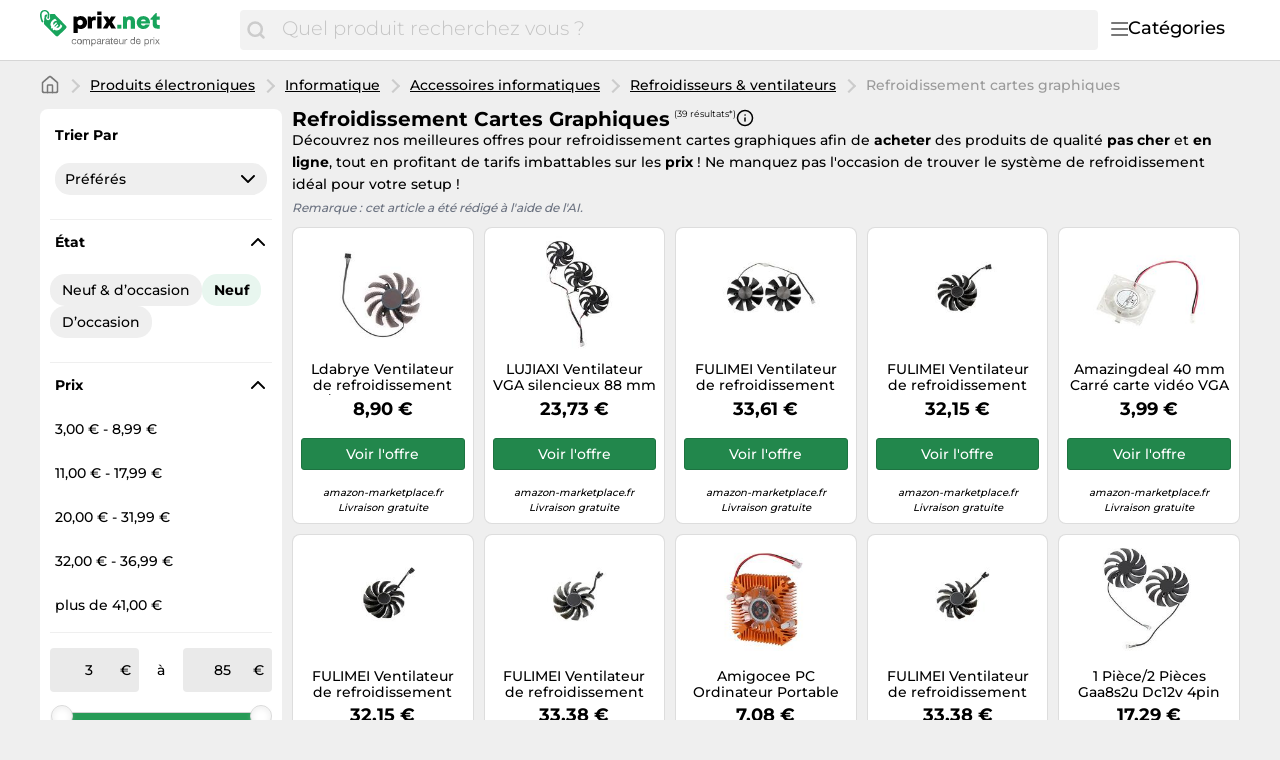

--- FILE ---
content_type: text/html;charset=utf-8
request_url: https://www.prix.net/categories/refroidissement-cartes-graphiques-5152.html
body_size: 44353
content:

    <!DOCTYPE html>
    <html lang="fr">
    <head>
        <meta name="facebook-domain-verification" content="h3chkbhxjoqxlssbbx5hpumv8onssj" />
        <meta http-equiv="Content-Type" content="text/html; charset=UTF-8">
        <meta name="viewport" content="width=device-width, initial-scale=1.0, maximum-scale=1.0, user-scalable=no">
        <title>Refroidissement cartes graphiques - Comparez les prix et économisez sur prix.net</title>
        <meta name="description" content="Comparez 39 prix ✅ dans la catégorie Refroidissement cartes graphiques ⌛ Votre shopping en ligne, à petit prix.">
        <meta name="robots" content="index,follow">
        <link rel="canonical" href="https://www.prix.net/categories/refroidissement-cartes-graphiques-5152.html">
        <meta property="og:url" content="https://www.prix.net/categories/refroidissement-cartes-graphiques-5152.html">
        <meta property="og:type" content="website">
        <meta property="og:title" content="Refroidissement cartes graphiques - Comparez les prix et économisez sur prix.net">
        <meta property="og:description" content="Comparez 39 prix ✅ dans la catégorie Refroidissement cartes graphiques ⌛ Votre shopping en ligne, à petit prix.">
        <meta property="og:image" content="https://www.prix.net/assets/img/prix_net/logo-retina-02731df6e708b1e021bfc6dce6cc9898.png">
    <meta name="abTests" data-ab-tests="{}"/>
        <link rel="preload" href="/assets/fonts/montserrat/v26/montserrat_latin_normal_300.woff2" as="font" type="font/woff2" crossorigin>
        <link rel="preload" href="/assets/fonts/montserrat/v26/montserrat_latin_normal_400.woff2" as="font" type="font/woff2" crossorigin>
        <link rel="preload" href="/assets/fonts/montserrat/v26/montserrat_latin_normal_500.woff2" as="font" type="font/woff2" crossorigin>
        <link rel="preload" href="/assets/fonts/montserrat/v26/montserrat_latin_normal_700.woff2" as="font" type="font/woff2" crossorigin>
    <style>
        @font-face {
            font-family:Montserrat;
            font-style: normal;
            font-weight: 300;
            src: url(/assets/fonts/montserrat/v26/montserrat_latin_normal_300.woff2) format('woff2');
            unicode-range: U+0000-00FF, U+0131, U+0152-0153, U+02BB-02BC, U+02C6, U+02DA, U+02DC, U+2000-206F, U+2074, U+20AC, U+2122, U+2191, U+2193, U+2212, U+2215, U+FEFF, U+FFFD
        }

        @font-face {
            font-family:Montserrat;
            font-style: normal;
            font-weight: 400;
            src: url(/assets/fonts/montserrat/v26/montserrat_latin_normal_400.woff2) format('woff2');
            unicode-range: U+0000-00FF, U+0131, U+0152-0153, U+02BB-02BC, U+02C6, U+02DA, U+02DC, U+2000-206F, U+2074, U+20AC, U+2122, U+2191, U+2193, U+2212, U+2215, U+FEFF, U+FFFD
        }

        @font-face {
            font-family:Montserrat;
            font-style: normal;
            font-weight: 500;
            src: url(/assets/fonts/montserrat/v26/montserrat_latin_normal_500.woff2) format('woff2');
            unicode-range: U+0000-00FF, U+0131, U+0152-0153, U+02BB-02BC, U+02C6, U+02DA, U+02DC, U+2000-206F, U+2074, U+20AC, U+2122, U+2191, U+2193, U+2212, U+2215, U+FEFF, U+FFFD
        }

        @font-face {
            font-family:Montserrat;
            font-style: normal;
            font-weight: 700;
            src: url(/assets/fonts/montserrat/v26/montserrat_latin_normal_700.woff2) format('woff2');
            unicode-range: U+0000-00FF, U+0131, U+0152-0153, U+02BB-02BC, U+02C6, U+02DA, U+02DC, U+2000-206F, U+2074, U+20AC, U+2122, U+2191, U+2193, U+2212, U+2215, U+FEFF, U+FFFD
        }

    </style>
        <link rel="search" href="/opensearch.xml" type="application/opensearchdescription+xml"
              title="Prix.net - Comparer les prix et économiser !">
    <link rel="icon" href="/assets/img/prix_net/favicon-1a357076e575f9d7127336af0ae8005b.ico" type="image/x-icon">
        <link rel="manifest" href="/manifest.json">
    <link rel="stylesheet" href="/assets/styles/themes/auspreiser-like/generic-0b68d9a571bf0c646b3c2565355b0b36.css">
        <link rel="preload" href="/assets/styles/themes/auspreiser-like/generic.comp-45c5cd03b09d00b8ba4710e23e52ef8a.css" as="style" onload="this.onload=null;this.rel='stylesheet'">
        <noscript>
            <link rel="stylesheet" href="/assets/styles/themes/auspreiser-like/generic.comp-45c5cd03b09d00b8ba4710e23e52ef8a.css">
        </noscript>
        <noscript>
            <style>
                .lazy-load {
                    display: none !important;
                }

                .collapse {
                    display: block !important;
                }

                .toggle-icon-collapsible {
                    display: none !important;
                }
            </style>
        </noscript>
        
    </head>
    <body>
        <div id="wrapper">
    <div class="header with-search">
        <div class="header-content container">
            <a href="/" class="logo">
    <svg class="category-menu-toggle-logo" aria-label="Comparateur de prix" xmlns="http://www.w3.org/2000/svg" viewBox="0 0 184 45">
        <g class="logo__label">
            <path d="M1.63801 4.87383C1.63801 2.89277 2.91032 1.27019 4.91022 1.27019C6.54823 1.45132 8.00339 2.89277 8.00339 4.6927C8.00339 5.05118 7.82054 5.95303 7.82054 6.67376C7.63769 7.57561 7.45865 7.93409 7.45865 7.93409V8.11521C7.45865 8.65482 7.6415 8.83594 8.18623 9.01707C8.73097 9.19819 9.09666 8.83594 9.2757 8.29634C9.2757 8.29634 9.45855 7.57561 9.45855 6.85488C9.45855 6.13416 9.64139 5.41343 9.64139 4.6927C9.64139 2.17204 7.45865 0.00986353 4.91403 0.00986353C1.81705 -0.171262 0 2.16827 0 4.87383C0 9.19819 1.81705 12.2585 1.81705 12.2585C1.99989 12.6169 2.54463 12.7981 3.08936 12.6169C3.45125 12.4358 3.63409 11.8962 3.27221 11.3566C3.27221 11.3566 1.63801 8.65482 1.63801 4.87383Z"/>
            <path d="M26.551 16.2202L15.0963 4.33006C15.0963 4.14894 14.5516 4.14894 13.6412 4.14894C12.5517 4.14894 11.6413 4.14894 10.369 4.14894C10.369 4.33006 10.369 4.50741 10.369 4.50741C10.369 5.40927 10.1861 6.12999 10.1861 7.02807C10.369 7.2092 10.369 7.92992 10.369 8.2884C10.369 9.54873 9.2795 10.4506 8.18623 10.4506C7.09676 10.4506 6.18633 9.37138 6.18633 8.10728C6.18633 7.38655 6.54822 6.66582 7.2758 6.30735C7.45865 5.58662 7.45865 4.86589 7.45865 4.68477C7.45865 4.50364 7.45865 4.50364 7.45865 4.50364C7.09676 4.50364 6.91392 4.68477 6.54822 4.68477C5.09306 4.86589 5.09306 4.86589 4.73117 6.30735C4.36929 8.828 3.82075 14.0542 4.36929 14.7749L16.1896 26.4839C16.9172 27.2047 18.0067 27.2047 18.7342 26.4839L26.551 18.7446C27.2786 18.0239 27.2786 16.9409 26.551 16.2202ZM20.9589 19.122C19.9532 20.1144 18.8714 20.6955 17.7133 20.8577C16.6048 21.0162 15.5039 20.7823 14.4107 20.1634L13.6564 20.9068L12.8374 19.688L13.2183 19.3106C13.0622 19.1786 12.9098 19.0389 12.7612 18.8918C12.6546 18.7861 12.5517 18.6842 12.4565 18.5786L11.8775 19.1521L11.0585 17.9333L11.5841 17.4164C10.9099 16.3107 10.6432 15.19 10.788 14.0504C10.9328 12.8618 11.5118 11.7713 12.5212 10.7751C13.3326 9.97136 14.3078 9.34874 15.443 8.90347L17.2562 10.6959L17.0467 10.8996C15.8392 11.0355 14.944 11.3902 14.3688 11.9562C13.4088 12.9071 13.2069 14.0052 13.7669 15.2579L16.5782 12.4807L17.401 13.6957L14.5668 16.4956C14.6659 16.6088 14.7687 16.7145 14.8716 16.8202C15.0202 16.9673 15.1725 17.1032 15.3287 17.2315L17.9952 14.5976L18.818 15.8126L16.6239 17.9824C17.82 18.4201 18.8676 18.1937 19.7742 17.2956C20.3456 16.7296 20.6999 15.8504 20.8332 14.6504L21.0427 14.4467L22.8597 16.2428C22.414 17.3522 21.7779 18.3144 20.9589 19.122Z"/>
       </g>
        <g class="logo__text">
            <path d="M41.602 6.20765C40.107 6.20765 38.796 6.71365 37.784 7.58765L37.255 6.59865H34.334V23.5036H38.566V18.6276C39.44 19.1566 40.475 19.4556 41.602 19.4556C45.397 19.4556 48.111 16.6956 48.111 12.8086C48.111 8.94465 45.397 6.20765 41.602 6.20765ZM41.027 15.6606C39.417 15.6606 38.244 14.4416 38.244 12.8086C38.244 11.1986 39.417 9.97965 41.027 9.97965C42.614 9.97965 43.81 11.1986 43.81 12.8086C43.81 14.4416 42.614 15.6606 41.027 15.6606Z"/>
            <path d="M55.8527 6.55264C54.3807 6.55264 53.3227 6.96665 52.4487 7.97865L51.7817 6.59865H48.9067V19.0186H53.1847V12.7166C53.1847 11.1296 53.8287 10.4626 55.3237 10.4626H57.0027V6.55264H55.8527Z"/>
            <path d="M58.6328 5.05765H62.8648V1.42365H58.6328V5.05765ZM58.6098 19.0186H62.8878V6.59865H58.6098V19.0186Z"/>
            <path d="M77.7167 19.0186L73.5767 12.4636L77.4407 6.59865H72.7717L70.9087 9.72665L69.1147 6.59865H64.3767L68.1947 12.5786L64.0777 19.0186H68.8157L70.8857 15.3616L72.9327 19.0186H77.7167Z"/>
        </g>
        <g class="logo__label">
            <path d="M79 19.0496H83.163V15.0936H79V19.0496Z"/>
            <path d="M92.2751 6.28465C90.6651 6.28465 89.2851 6.88265 88.3651 7.91765L87.7901 6.62965H84.7771V19.0496H89.0551V12.4256C89.0551 10.8386 89.8141 9.91865 91.1481 9.91865C92.2291 9.91865 92.7811 10.6316 92.7811 12.0806V19.0496H97.0591V11.4826C97.0591 8.33165 95.1501 6.28465 92.2751 6.28465Z"/>
            <path d="M112.389 12.7246C112.389 9.09065 109.629 6.23865 105.627 6.23865C101.717 6.23865 98.8884 9.04465 98.8884 12.8396C98.8884 16.6346 101.74 19.4636 105.627 19.4636C108.732 19.4636 111.262 17.6926 112.136 14.8636H107.858C107.467 15.5996 106.616 16.0366 105.627 16.0366C104.27 16.0366 103.373 15.3006 103.097 13.8746H112.32C112.366 13.4836 112.389 13.1156 112.389 12.7246ZM105.627 9.59665C106.915 9.59665 107.812 10.2636 108.18 11.5056H103.166C103.511 10.2636 104.385 9.59665 105.627 9.59665Z" fill="#18A45C"/>
            <path d="M120.895 15.3236C119.998 15.3236 119.446 14.7716 119.446 13.8976V9.94165H122.459V6.62965H119.354V3.01865H118.457L112.891 8.92965V9.94165H115.168V14.6106C115.168 17.3706 116.847 19.0496 119.584 19.0496H122.528V15.3236H120.895Z"/>
        </g>
        <g class="logo__title">
            <path d="M35.8,30.7c-0.2-0.2-0.5-0.3-0.9-0.3c-0.3,0-0.6,0.1-0.8,0.2c-0.2,0.1-0.4,0.3-0.5,0.5s-0.2,0.4-0.3,0.6
                c-0.1,0.2-0.1,0.5-0.1,0.8c0,0.2,0,0.5,0.1,0.7c0.1,0.2,0.1,0.4,0.3,0.6c0.1,0.2,0.3,0.3,0.5,0.4s0.4,0.2,0.7,0.2
                c0.4,0,0.7-0.1,1-0.3s0.4-0.5,0.4-0.9h0.9c-0.1,0.6-0.3,1.1-0.7,1.5C36,34.9,35.5,35,34.9,35c-0.4,0-0.7-0.1-1-0.2
                s-0.6-0.3-0.8-0.5c-0.2-0.2-0.4-0.5-0.5-0.8c-0.1-0.3-0.2-0.7-0.2-1.1s0.1-0.7,0.1-1.1c0.1-0.3,0.3-0.6,0.5-0.9
                c0.2-0.2,0.5-0.4,0.8-0.6s0.7-0.2,1.1-0.2c0.3,0,0.6,0,0.8,0.1c0.3,0.1,0.5,0.2,0.7,0.3c0.2,0.1,0.4,0.3,0.5,0.6
                c0.1,0.2,0.2,0.5,0.2,0.8h-0.9C36.2,31.1,36,30.8,35.8,30.7z"/>
            <path d="M38,31.3c0.1-0.3,0.3-0.6,0.5-0.9s0.5-0.4,0.8-0.6s0.7-0.2,1.1-0.2c0.4,0,0.8,0.1,1.1,0.2s0.6,0.3,0.8,0.6
                c0.2,0.2,0.4,0.5,0.5,0.9c0.1,0.3,0.2,0.7,0.2,1.1s-0.1,0.7-0.2,1.1c-0.1,0.3-0.3,0.6-0.5,0.9c-0.2,0.2-0.5,0.4-0.8,0.6
                S40.7,35,40.3,35c-0.4,0-0.8-0.1-1.1-0.2s-0.6-0.3-0.8-0.6s-0.4-0.5-0.5-0.9c-0.1-0.3-0.2-0.7-0.2-1.1S37.9,31.6,38,31.3z
                 M38.8,33.2c0.1,0.2,0.2,0.4,0.3,0.6s0.3,0.3,0.5,0.4c0.2,0.1,0.4,0.1,0.6,0.1c0.2,0,0.4,0,0.6-0.1c0.2-0.1,0.4-0.2,0.5-0.4
                c0.1-0.2,0.3-0.4,0.3-0.6s0.1-0.5,0.1-0.8s0-0.6-0.1-0.8s-0.2-0.4-0.3-0.6c-0.1-0.2-0.3-0.3-0.5-0.4c-0.2-0.1-0.4-0.1-0.6-0.1
                c-0.2,0-0.4,0-0.6,0.1c-0.2,0.1-0.4,0.2-0.5,0.4c-0.1,0.2-0.3,0.4-0.3,0.6c-0.1,0.2-0.1,0.5-0.1,0.8S38.8,32.9,38.8,33.2z"/>
            <path d="M44.6,29.8v0.8h0c0.4-0.6,0.9-0.9,1.7-0.9c0.3,0,0.6,0.1,0.9,0.2c0.3,0.1,0.4,0.4,0.5,0.7
                c0.2-0.3,0.4-0.5,0.7-0.6s0.6-0.2,0.9-0.2c0.3,0,0.5,0,0.7,0.1s0.4,0.1,0.5,0.3c0.1,0.1,0.3,0.3,0.4,0.5c0.1,0.2,0.1,0.4,0.1,0.7
                v3.8h-0.9v-3.4c0-0.2,0-0.3,0-0.5c0-0.1-0.1-0.3-0.1-0.4c-0.1-0.1-0.2-0.2-0.3-0.2c-0.1-0.1-0.3-0.1-0.5-0.1c-0.4,0-0.8,0.1-1,0.4
                c-0.2,0.2-0.4,0.6-0.4,1v3.2H47v-3.4c0-0.2,0-0.3,0-0.5c0-0.1-0.1-0.3-0.2-0.4c-0.1-0.1-0.2-0.2-0.3-0.2c-0.1-0.1-0.3-0.1-0.5-0.1
                c-0.2,0-0.5,0-0.6,0.2c-0.2,0.1-0.3,0.2-0.4,0.4c-0.1,0.1-0.2,0.3-0.2,0.4c0,0.1-0.1,0.3-0.1,0.4v3.2h-0.9v-5.2H44.6z"/>
            <path d="M53.2,29.8v0.7h0c0.1-0.3,0.4-0.5,0.7-0.6c0.3-0.1,0.6-0.2,1-0.2c0.4,0,0.7,0.1,1,0.2c0.3,0.1,0.5,0.3,0.7,0.6
                c0.2,0.2,0.3,0.5,0.4,0.9c0.1,0.3,0.1,0.7,0.1,1c0,0.4,0,0.7-0.1,1c-0.1,0.3-0.2,0.6-0.4,0.9s-0.4,0.4-0.7,0.6
                c-0.3,0.1-0.6,0.2-1,0.2c-0.1,0-0.3,0-0.4,0c-0.2,0-0.3-0.1-0.5-0.1c-0.2-0.1-0.3-0.1-0.4-0.2s-0.3-0.2-0.3-0.4h0v2.7h-0.9v-7.1
                H53.2z M56.3,31.6c-0.1-0.2-0.2-0.4-0.3-0.6c-0.1-0.2-0.3-0.3-0.5-0.4c-0.2-0.1-0.4-0.2-0.7-0.2c-0.3,0-0.5,0.1-0.7,0.2
                c-0.2,0.1-0.4,0.3-0.5,0.4c-0.1,0.2-0.2,0.4-0.3,0.6c-0.1,0.2-0.1,0.5-0.1,0.7c0,0.3,0,0.5,0.1,0.7c0.1,0.2,0.2,0.4,0.3,0.6
                c0.1,0.2,0.3,0.3,0.5,0.4c0.2,0.1,0.5,0.2,0.8,0.2c0.3,0,0.5-0.1,0.7-0.2s0.4-0.3,0.5-0.5s0.2-0.4,0.3-0.6c0.1-0.2,0.1-0.5,0.1-0.7
                C56.4,32.1,56.4,31.8,56.3,31.6z"/>
            <path d="M62.9,34.9C62.7,35,62.5,35,62.3,35c-0.2,0-0.4-0.1-0.5-0.2s-0.2-0.3-0.2-0.6c-0.2,0.3-0.5,0.5-0.8,0.6
                c-0.3,0.1-0.6,0.2-1,0.2c-0.2,0-0.5,0-0.7-0.1c-0.2-0.1-0.4-0.1-0.5-0.2s-0.3-0.3-0.4-0.4c-0.1-0.2-0.1-0.4-0.1-0.7
                c0-0.3,0.1-0.5,0.1-0.7c0.1-0.2,0.2-0.3,0.4-0.5c0.2-0.1,0.4-0.2,0.6-0.3c0.2-0.1,0.4-0.1,0.6-0.2c0.2,0,0.5-0.1,0.7-0.1
                c0.2,0,0.4-0.1,0.6-0.1s0.3-0.1,0.4-0.2c0.1-0.1,0.1-0.2,0.1-0.4c0-0.2,0-0.3-0.1-0.5c-0.1-0.1-0.2-0.2-0.3-0.3
                c-0.1-0.1-0.2-0.1-0.4-0.1c-0.1,0-0.3,0-0.4,0c-0.4,0-0.7,0.1-0.9,0.2c-0.2,0.1-0.4,0.4-0.4,0.8h-0.9c0-0.3,0.1-0.6,0.2-0.8
                c0.1-0.2,0.3-0.4,0.5-0.5c0.2-0.1,0.4-0.2,0.7-0.3c0.3-0.1,0.5-0.1,0.8-0.1c0.2,0,0.5,0,0.7,0s0.4,0.1,0.6,0.2
                c0.2,0.1,0.3,0.2,0.5,0.4s0.2,0.4,0.2,0.7v2.7c0,0.2,0,0.3,0,0.4c0,0.1,0.1,0.1,0.2,0.1c0.1,0,0.2,0,0.3-0.1V34.9z M61.5,32.2
                c-0.1,0.1-0.2,0.1-0.4,0.2c-0.2,0-0.4,0.1-0.5,0.1s-0.4,0-0.6,0.1s-0.4,0.1-0.5,0.1c-0.2,0.1-0.3,0.2-0.4,0.3
                c-0.1,0.1-0.1,0.3-0.1,0.5c0,0.1,0,0.3,0.1,0.4c0.1,0.1,0.1,0.2,0.2,0.2c0.1,0.1,0.2,0.1,0.3,0.1c0.1,0,0.2,0,0.4,0
                c0.3,0,0.5,0,0.7-0.1c0.2-0.1,0.4-0.2,0.5-0.3c0.1-0.1,0.2-0.2,0.3-0.4s0.1-0.3,0.1-0.4V32.2z"/>
            <path d="M64.4,29.8v1.1h0c0.2-0.4,0.5-0.7,0.8-0.9c0.3-0.2,0.7-0.3,1.1-0.3v0.9c-0.3,0-0.6,0-0.9,0.1s-0.4,0.2-0.6,0.4
		        s-0.3,0.4-0.3,0.7c-0.1,0.3-0.1,0.6-0.1,0.9v2.3h-0.9v-5.2H64.4z"/>
            <path d="M71.6,34.9C71.4,35,71.2,35,71,35c-0.2,0-0.4-0.1-0.5-0.2s-0.2-0.3-0.2-0.6c-0.2,0.3-0.5,0.5-0.8,0.6
                c-0.3,0.1-0.6,0.2-1,0.2c-0.2,0-0.5,0-0.7-0.1c-0.2-0.1-0.4-0.1-0.5-0.2s-0.3-0.3-0.4-0.4c-0.1-0.2-0.1-0.4-0.1-0.7
                c0-0.3,0.1-0.5,0.2-0.7s0.2-0.3,0.4-0.5c0.2-0.1,0.4-0.2,0.6-0.3c0.2-0.1,0.4-0.1,0.6-0.2c0.2,0,0.5-0.1,0.7-0.1
                c0.2,0,0.4-0.1,0.6-0.1s0.3-0.1,0.4-0.2c0.1-0.1,0.1-0.2,0.1-0.4c0-0.2,0-0.3-0.1-0.5c-0.1-0.1-0.2-0.2-0.3-0.3
                c-0.1-0.1-0.2-0.1-0.4-0.1c-0.1,0-0.3,0-0.4,0c-0.4,0-0.7,0.1-0.9,0.2s-0.4,0.4-0.4,0.8h-0.9c0-0.3,0.1-0.6,0.2-0.8
                s0.3-0.4,0.5-0.5c0.2-0.1,0.4-0.2,0.7-0.3c0.3-0.1,0.5-0.1,0.8-0.1c0.2,0,0.5,0,0.7,0c0.2,0,0.4,0.1,0.6,0.2
                c0.2,0.1,0.3,0.2,0.5,0.4s0.2,0.4,0.2,0.7v2.7c0,0.2,0,0.3,0,0.4c0,0.1,0.1,0.1,0.2,0.1c0.1,0,0.2,0,0.3-0.1V34.9z M70.2,32.2
                c-0.1,0.1-0.2,0.1-0.4,0.2c-0.2,0-0.4,0.1-0.5,0.1c-0.2,0-0.4,0-0.6,0.1s-0.4,0.1-0.5,0.1c-0.2,0.1-0.3,0.2-0.4,0.3
                c-0.1,0.1-0.1,0.3-0.1,0.5c0,0.1,0,0.3,0.1,0.4s0.1,0.2,0.2,0.2c0.1,0.1,0.2,0.1,0.3,0.1c0.1,0,0.2,0,0.4,0c0.3,0,0.5,0,0.7-0.1
                c0.2-0.1,0.4-0.2,0.5-0.3s0.2-0.2,0.3-0.4c0.1-0.1,0.1-0.3,0.1-0.4V32.2z"/>
            <path d="M74.6,29.8v0.8h-1v3.2c0,0.1,0,0.2,0,0.2c0,0.1,0,0.1,0.1,0.1c0,0,0.1,0.1,0.2,0.1c0.1,0,0.2,0,0.3,0h0.4v0.8
		        h-0.7c-0.2,0-0.4,0-0.6,0c-0.2,0-0.3-0.1-0.4-0.2s-0.2-0.2-0.2-0.3s-0.1-0.3-0.1-0.6v-3.3h-0.9v-0.8h0.9v-1.5h0.8v1.5H74.6z"/>
            <path d="M79.2,34.6c-0.4,0.3-0.9,0.4-1.5,0.4c-0.4,0-0.8-0.1-1.1-0.2c-0.3-0.1-0.6-0.3-0.8-0.6
                c-0.2-0.2-0.4-0.5-0.5-0.9c-0.1-0.3-0.2-0.7-0.2-1.1c0-0.4,0.1-0.8,0.2-1.1c0.1-0.3,0.3-0.6,0.5-0.9c0.2-0.2,0.5-0.4,0.8-0.6
                c0.3-0.1,0.6-0.2,1-0.2c0.5,0,0.8,0.1,1.1,0.3c0.3,0.2,0.5,0.4,0.7,0.7c0.2,0.3,0.3,0.6,0.4,1s0.1,0.7,0.1,1h-3.9
                c0,0.2,0,0.4,0.1,0.6c0.1,0.2,0.2,0.4,0.3,0.5c0.1,0.2,0.3,0.3,0.5,0.4c0.2,0.1,0.5,0.1,0.7,0.1c0.4,0,0.7-0.1,0.9-0.2
                c0.2-0.2,0.4-0.4,0.5-0.8h0.8C79.8,33.9,79.6,34.3,79.2,34.6z M79,31.3c-0.1-0.2-0.2-0.3-0.3-0.5c-0.1-0.1-0.3-0.2-0.5-0.3
                c-0.2-0.1-0.4-0.1-0.6-0.1c-0.2,0-0.4,0-0.6,0.1c-0.2,0.1-0.3,0.2-0.5,0.3c-0.1,0.1-0.2,0.3-0.3,0.5c-0.1,0.2-0.1,0.4-0.1,0.6h3
                C79.1,31.6,79,31.5,79,31.3z"/>
            <path d="M84.4,34.9v-0.8h0c-0.2,0.3-0.4,0.6-0.7,0.7C83.4,35,83,35,82.7,35c-0.3,0-0.6,0-0.9-0.1
                c-0.2-0.1-0.4-0.2-0.5-0.4c-0.1-0.2-0.2-0.4-0.3-0.6c-0.1-0.2-0.1-0.5-0.1-0.8v-3.4h0.9v3.5c0,0.3,0.1,0.6,0.3,0.8s0.4,0.3,0.8,0.3
                c0.3,0,0.5,0,0.7-0.1c0.2-0.1,0.3-0.2,0.5-0.3c0.1-0.1,0.2-0.3,0.3-0.5c0.1-0.2,0.1-0.4,0.1-0.6v-2.9h0.9v5.2H84.4z"/>
            <path d="M87.2,29.8v1.1h0c0.2-0.4,0.5-0.7,0.8-0.9s0.7-0.3,1.1-0.3v0.9c-0.3,0-0.6,0-0.9,0.1c-0.2,0.1-0.4,0.2-0.6,0.4
		        s-0.3,0.4-0.3,0.7c-0.1,0.3-0.1,0.6-0.1,0.9v2.3h-0.8v-5.2H87.2z"/>
            <path d="M96.3,34.9v-0.7h0c-0.1,0.3-0.4,0.5-0.7,0.6S95,35,94.7,35c-0.4,0-0.7-0.1-1-0.2c-0.3-0.1-0.5-0.3-0.7-0.6
                c-0.2-0.2-0.3-0.5-0.4-0.9c-0.1-0.3-0.2-0.7-0.2-1c0-0.4,0-0.7,0.1-1c0.1-0.3,0.2-0.6,0.4-0.9c0.2-0.2,0.4-0.4,0.7-0.6
                s0.6-0.2,1-0.2c0.1,0,0.3,0,0.4,0s0.3,0.1,0.5,0.1s0.3,0.1,0.4,0.2s0.3,0.2,0.3,0.4h0v-2.7h0.8v7.1H96.3z M93.3,33.1
                c0.1,0.2,0.2,0.4,0.3,0.6c0.1,0.2,0.3,0.3,0.5,0.4s0.4,0.2,0.7,0.2c0.3,0,0.5-0.1,0.7-0.2s0.4-0.3,0.5-0.4c0.1-0.2,0.2-0.4,0.3-0.6
                s0.1-0.5,0.1-0.7c0-0.3,0-0.5-0.1-0.7c-0.1-0.2-0.2-0.4-0.3-0.6c-0.1-0.2-0.3-0.3-0.5-0.4c-0.2-0.1-0.5-0.2-0.8-0.2
                c-0.3,0-0.5,0.1-0.7,0.2c-0.2,0.1-0.4,0.3-0.5,0.5s-0.2,0.4-0.3,0.6c-0.1,0.2-0.1,0.5-0.1,0.7C93.2,32.6,93.2,32.9,93.3,33.1z"/>
            <path d="M102.1,34.6c-0.4,0.3-0.9,0.4-1.5,0.4c-0.4,0-0.8-0.1-1.1-0.2c-0.3-0.1-0.6-0.3-0.8-0.6
                c-0.2-0.2-0.4-0.5-0.5-0.9c-0.1-0.3-0.2-0.7-0.2-1.1c0-0.4,0.1-0.8,0.2-1.1c0.1-0.3,0.3-0.6,0.5-0.9c0.2-0.2,0.5-0.4,0.8-0.6
                c0.3-0.1,0.6-0.2,1-0.2c0.5,0,0.8,0.1,1.1,0.3c0.3,0.2,0.5,0.4,0.7,0.7c0.2,0.3,0.3,0.6,0.4,1s0.1,0.7,0.1,1h-3.9
                c0,0.2,0,0.4,0.1,0.6c0.1,0.2,0.2,0.4,0.3,0.5c0.1,0.2,0.3,0.3,0.5,0.4c0.2,0.1,0.5,0.1,0.7,0.1c0.4,0,0.7-0.1,0.9-0.2
                c0.2-0.2,0.4-0.4,0.5-0.8h0.8C102.8,33.9,102.5,34.3,102.1,34.6z M101.9,31.3c-0.1-0.2-0.2-0.3-0.3-0.5c-0.1-0.1-0.3-0.2-0.5-0.3
                c-0.2-0.1-0.4-0.1-0.6-0.1c-0.2,0-0.4,0-0.6,0.1c-0.2,0.1-0.3,0.2-0.5,0.3c-0.1,0.1-0.2,0.3-0.3,0.5c-0.1,0.2-0.1,0.4-0.1,0.6h3
                C102.1,31.6,102,31.5,101.9,31.3z"/>
            <path d="M107.5,29.8v0.7h0c0.1-0.3,0.4-0.5,0.7-0.6s0.6-0.2,1-0.2c0.4,0,0.7,0.1,1,0.2c0.3,0.1,0.5,0.3,0.7,0.6
                c0.2,0.2,0.3,0.5,0.4,0.9c0.1,0.3,0.2,0.7,0.2,1c0,0.4,0,0.7-0.1,1c-0.1,0.3-0.2,0.6-0.4,0.9c-0.2,0.2-0.4,0.4-0.7,0.6
                c-0.3,0.1-0.6,0.2-1,0.2c-0.1,0-0.3,0-0.4,0c-0.2,0-0.3-0.1-0.5-0.1c-0.2-0.1-0.3-0.1-0.4-0.2s-0.3-0.2-0.3-0.4h0v2.7h-0.9v-7.1
                H107.5z M110.6,31.6c-0.1-0.2-0.2-0.4-0.3-0.6c-0.1-0.2-0.3-0.3-0.5-0.4s-0.4-0.2-0.7-0.2c-0.3,0-0.5,0.1-0.7,0.2
                c-0.2,0.1-0.4,0.3-0.5,0.4c-0.1,0.2-0.2,0.4-0.3,0.6s-0.1,0.5-0.1,0.7c0,0.3,0,0.5,0.1,0.7c0.1,0.2,0.2,0.4,0.3,0.6
                c0.1,0.2,0.3,0.3,0.5,0.4s0.5,0.2,0.8,0.2s0.5-0.1,0.7-0.2c0.2-0.1,0.4-0.3,0.5-0.5s0.2-0.4,0.3-0.6c0.1-0.2,0.1-0.5,0.1-0.7
                C110.7,32.1,110.6,31.8,110.6,31.6z"/>
            <path d="M113.3,29.8v1.1h0c0.2-0.4,0.5-0.7,0.8-0.9s0.7-0.3,1.1-0.3v0.9c-0.3,0-0.6,0-0.9,0.1
		        c-0.2,0.1-0.4,0.2-0.6,0.4s-0.3,0.4-0.3,0.7c-0.1,0.3-0.1,0.6-0.1,0.9v2.3h-0.8v-5.2H113.3z"/>
            <path d="M115.9,28.8v-1h0.8v1H115.9z M116.8,29.8v5.2h-0.8v-5.2H116.8z"/>
            <path d="M117.7,29.8h1.1l1.2,1.8l1.3-1.8h1l-1.8,2.4l2,2.8h-1.1l-1.4-2.1l-1.4,2.1h-1l1.9-2.7L117.7,29.8z"/>
        </g>
    </svg>
            </a>
            <nav class="header__category-menu">
    <div class="search-form-wrapper">
        <form action="/prix" method="GET" class="search-form">
            <input
                class="form-control search-input"
                placeholder="Quel produit recherchez vous ?"
                name="q"
                autocomplete="off"
                value=""
                aria-label="Quel produit recherchez vous ?"
            />
            <button
                type="submit"
                class="search-button"
                aria-label="Chercher"
            >
                <span class="icon icon-search"></span>
                <span class="search-button-text">Chercher</span>
            </button>
        </form>
        <div class="typeahead"></div>
    </div>
    <input type="checkbox" id="toggle">
    <label class="category-menu-toggle" for="toggle">
        <div class="category-menu-toggle-icon"></div>
        <div class="category-menu-toggle-label">Catégories</div>
    </label>
    <div class="drop-menu-container">
        <div class="drop-menu-title">Catégories</div>
        <ul class="drop-menu" id="menu">
                <li>
    <input id="sub-menu-toggle-7 032" type="checkbox" class="toggle-check toggle" name="toggle" />
    <input id="sub-menu-toggle-7 032" type="radio" class="toggle-radio toggle" name="toggle" checked />
    <label for="sub-menu-toggle-7 032">Animalerie</label>
                    <ul class="sub-menu">
                            <li>
                                <a href="/categories/abris-pour-animaux-sauvages-30972.html">
                                    Abris pour animaux sauvages
                                    <span class="chevron-right"></span>
                                </a>
                            </li>
                            <li>
                                <a href="/categories/aquariophilie-15399.html">
                                    Aquariophilie
                                    <span class="chevron-right"></span>
                                </a>
                            </li>
                            <li>
                                <a href="/categories/colliers-gps-32701.html">
                                    Colliers GPS
                                    <span class="chevron-right"></span>
                                </a>
                            </li>
                            <li>
                                <a href="/categories/materiel-orthopedique-pour-animaux-32634.html">
                                    Matériel orthopédique pour animaux
                                    <span class="chevron-right"></span>
                                </a>
                            </li>
                            <li>
                                <a href="/categories/nourriture-pour-chien-11153.html">
                                    Nourriture pour chien
                                    <span class="chevron-right"></span>
                                </a>
                            </li>
                            <li>
                                <a href="/categories/pharmacie-veterinaire-32819.html">
                                    Pharmacie vétérinaire
                                    <span class="chevron-right"></span>
                                </a>
                            </li>
                            <li>
                                <a href="/categories/produits-pour-animaux-sauvages-30969.html">
                                    Produits pour animaux sauvages
                                    <span class="chevron-right"></span>
                                </a>
                            </li>
                            <li>
                                <a href="/categories/produits-pour-chat-29707.html">
                                    Produits pour chat
                                    <span class="chevron-right"></span>
                                </a>
                            </li>
                            <li>
                                <a href="/categories/produits-pour-chien-29706.html">
                                    Produits pour chien
                                    <span class="chevron-right"></span>
                                </a>
                            </li>
                            <li>
                                <a href="/categories/produits-pour-oiseaux-29708.html">
                                    Produits pour oiseaux
                                    <span class="chevron-right"></span>
                                </a>
                            </li>
                            <li>
                                <a href="/categories/produits-pour-petits-animaux-29704.html">
                                    Produits pour petits animaux
                                    <span class="chevron-right"></span>
                                </a>
                            </li>
                            <li>
                                <a href="/categories/produits-veterinaires-11039.html">
                                    Produits vétérinaires
                                    <span class="chevron-right"></span>
                                </a>
                            </li>
                            <li>
                                <a href="/categories/terrariophilie-29715.html">
                                    Terrariophilie
                                    <span class="chevron-right"></span>
                                </a>
                            </li>
                            <li>
                                <a href="/categories/equipement-du-cheval-11038.html">
                                    Équipement du cheval
                                    <span class="chevron-right"></span>
                                </a>
                            </li>
                    </ul>
                </li>
                <li>
    <input id="sub-menu-toggle-2 400" type="checkbox" class="toggle-check toggle" name="toggle" />
    <input id="sub-menu-toggle-2 400" type="radio" class="toggle-radio toggle" name="toggle"  />
    <label for="sub-menu-toggle-2 400">Auto & Moto</label>
                    <ul class="sub-menu">
                            <li>
                                <a href="/categories/accessoires-auto-22516.html">
                                    Accessoires auto
                                    <span class="chevron-right"></span>
                                </a>
                            </li>
                            <li>
                                <a href="/categories/attelage-portage-22517.html">
                                    Attelage & portage
                                    <span class="chevron-right"></span>
                                </a>
                            </li>
                            <li>
                                <a href="/categories/autoradios-2560.html">
                                    Autoradios
                                    <span class="chevron-right"></span>
                                </a>
                            </li>
                            <li>
                                <a href="/categories/casques-moto-9392.html">
                                    Casques moto
                                    <span class="chevron-right"></span>
                                </a>
                            </li>
                            <li>
                                <a href="/categories/entretien-auto-12033.html">
                                    Entretien auto
                                    <span class="chevron-right"></span>
                                </a>
                            </li>
                            <li>
                                <a href="/categories/gps-3170.html">
                                    GPS
                                    <span class="chevron-right"></span>
                                </a>
                            </li>
                            <li>
                                <a href="/categories/hifi-embarquee-gps-4233.html">
                                    Hifi embarquée & GPS
                                    <span class="chevron-right"></span>
                                </a>
                            </li>
                            <li>
                                <a href="/categories/huiles-additifs-30353.html">
                                    Huiles & additifs
                                    <span class="chevron-right"></span>
                                </a>
                            </li>
                            <li>
                                <a href="/categories/mobilite-electrique-32442.html">
                                    Mobilité électrique
                                    <span class="chevron-right"></span>
                                </a>
                            </li>
                            <li>
                                <a href="/categories/pieces-auto-13732.html">
                                    Pièces auto
                                    <span class="chevron-right"></span>
                                </a>
                            </li>
                            <li>
                                <a href="/categories/pneus-7732.html">
                                    Pneus
                                    <span class="chevron-right"></span>
                                </a>
                            </li>
                            <li>
                                <a href="/categories/pneus-4x4-7737.html">
                                    Pneus 4x4
                                    <span class="chevron-right"></span>
                                </a>
                            </li>
                            <li>
                                <a href="/categories/pneus-hiver-7734.html">
                                    Pneus hiver
                                    <span class="chevron-right"></span>
                                </a>
                            </li>
                            <li>
                                <a href="/categories/pneus-ete-7733.html">
                                    Pneus été
                                    <span class="chevron-right"></span>
                                </a>
                            </li>
                            <li>
                                <a href="/categories/roues-pneumatiques-30356.html">
                                    Roues & pneumatiques
                                    <span class="chevron-right"></span>
                                </a>
                            </li>
                            <li>
                                <a href="/categories/tuning-auto-14772.html">
                                    Tuning auto
                                    <span class="chevron-right"></span>
                                </a>
                            </li>
                            <li>
                                <a href="/categories/vetements-moto-14957.html">
                                    Vêtements moto
                                    <span class="chevron-right"></span>
                                </a>
                            </li>
                            <li>
                                <a href="/categories/equipement-de-garage-automobile-30331.html">
                                    Équipement de garage automobile
                                    <span class="chevron-right"></span>
                                </a>
                            </li>
                            <li>
                                <a href="/categories/equipement-moto-14352.html">
                                    Équipement moto
                                    <span class="chevron-right"></span>
                                </a>
                            </li>
                    </ul>
                </li>
                <li>
    <input id="sub-menu-toggle-3 932" type="checkbox" class="toggle-check toggle" name="toggle" />
    <input id="sub-menu-toggle-3 932" type="radio" class="toggle-radio toggle" name="toggle"  />
    <label for="sub-menu-toggle-3 932">Beauté & Santé</label>
                    <ul class="sub-menu">
                            <li>
                                <a href="/categories/alimentation-bebe-9352.html">
                                    Alimentation bébé
                                    <span class="chevron-right"></span>
                                </a>
                            </li>
                            <li>
                                <a href="/categories/amour-contraception-18367.html">
                                    Amour & contraception
                                    <span class="chevron-right"></span>
                                </a>
                            </li>
                            <li>
                                <a href="/categories/appareils-de-coiffure-4413.html">
                                    Appareils de coiffure
                                    <span class="chevron-right"></span>
                                </a>
                            </li>
                            <li>
                                <a href="/categories/brosses-a-dents-electriques-3233.html">
                                    Brosses à dents électriques
                                    <span class="chevron-right"></span>
                                </a>
                            </li>
                            <li>
                                <a href="/categories/cosmetiques-30776.html">
                                    Cosmétiques
                                    <span class="chevron-right"></span>
                                </a>
                            </li>
                            <li>
                                <a href="/categories/cosmetiques-parfums-15620.html">
                                    Cosmétiques & Parfums
                                    <span class="chevron-right"></span>
                                </a>
                            </li>
                            <li>
                                <a href="/categories/dispositifs-medicaux-complements-alimentaires-30350.html">
                                    Dispositifs médicaux & Compléments alimentaires
                                    <span class="chevron-right"></span>
                                </a>
                            </li>
                            <li>
                                <a href="/categories/eaux-de-toilette-parfums-14696.html">
                                    Eaux de toilette & parfums
                                    <span class="chevron-right"></span>
                                </a>
                            </li>
                            <li>
                                <a href="/categories/lisseurs-21096.html">
                                    Lisseurs
                                    <span class="chevron-right"></span>
                                </a>
                            </li>
                            <li>
                                <a href="/categories/lunetterie-26878.html">
                                    Lunetterie
                                    <span class="chevron-right"></span>
                                </a>
                            </li>
                            <li>
                                <a href="/categories/maison-saine-30302.html">
                                    Maison saine
                                    <span class="chevron-right"></span>
                                </a>
                            </li>
                            <li>
                                <a href="/categories/materiel-medical-14476.html">
                                    Matériel médical
                                    <span class="chevron-right"></span>
                                </a>
                            </li>
                            <li>
                                <a href="/categories/parfums-d-interieur-26247.html">
                                    Parfums d'intérieur
                                    <span class="chevron-right"></span>
                                </a>
                            </li>
                            <li>
                                <a href="/categories/parfums-femme-3972.html">
                                    Parfums femme
                                    <span class="chevron-right"></span>
                                </a>
                            </li>
                            <li>
                                <a href="/categories/parfums-homme-8694.html">
                                    Parfums homme
                                    <span class="chevron-right"></span>
                                </a>
                            </li>
                            <li>
                                <a href="/categories/produits-d-hygiene-corporelle-18875.html">
                                    Produits d'hygiène corporelle
                                    <span class="chevron-right"></span>
                                </a>
                            </li>
                            <li>
                                <a href="/categories/produits-de-desinfection-hygiene-medicale-18870.html">
                                    Produits de désinfection & hygiène médicale
                                    <span class="chevron-right"></span>
                                </a>
                            </li>
                            <li>
                                <a href="/categories/rasoirs-epilateurs-3226.html">
                                    Rasoirs & épilateurs
                                    <span class="chevron-right"></span>
                                </a>
                            </li>
                            <li>
                                <a href="/categories/repas-bebe-14733.html">
                                    Repas bébé
                                    <span class="chevron-right"></span>
                                </a>
                            </li>
                            <li>
                                <a href="/categories/soins-bebe-30333.html">
                                    Soins bébé
                                    <span class="chevron-right"></span>
                                </a>
                            </li>
                            <li>
                                <a href="/categories/tondeuses-cheveux-barbe-3232.html">
                                    Tondeuses cheveux & barbe
                                    <span class="chevron-right"></span>
                                </a>
                            </li>
                            <li>
                                <a href="/categories/electrostimulation-appareils-therapeutiques-16955.html">
                                    Électrostimulation & appareils thérapeutiques
                                    <span class="chevron-right"></span>
                                </a>
                            </li>
                    </ul>
                </li>
                <li>
    <input id="sub-menu-toggle-3 326" type="checkbox" class="toggle-check toggle" name="toggle" />
    <input id="sub-menu-toggle-3 326" type="radio" class="toggle-radio toggle" name="toggle"  />
    <label for="sub-menu-toggle-3 326">Jeux vidéo & Jouets</label>
                    <ul class="sub-menu">
                            <li>
                                <a href="/categories/accessoires-de-gaming-3012.html">
                                    Accessoires de gaming
                                    <span class="chevron-right"></span>
                                </a>
                            </li>
                            <li>
                                <a href="/categories/consoles-de-jeux-3189.html">
                                    Consoles de jeux
                                    <span class="chevron-right"></span>
                                </a>
                            </li>
                            <li>
                                <a href="/categories/drones-28012.html">
                                    Drones
                                    <span class="chevron-right"></span>
                                </a>
                            </li>
                            <li>
                                <a href="/categories/jeux-ps4-25476.html">
                                    Jeux PS4
                                    <span class="chevron-right"></span>
                                </a>
                            </li>
                            <li>
                                <a href="/categories/jeux-console-pc-30536.html">
                                    Jeux console & PC
                                    <span class="chevron-right"></span>
                                </a>
                            </li>
                            <li>
                                <a href="/categories/jeux-de-societe-7174.html">
                                    Jeux de société
                                    <span class="chevron-right"></span>
                                </a>
                            </li>
                            <li>
                                <a href="/categories/jouets-7173.html">
                                    Jouets
                                    <span class="chevron-right"></span>
                                </a>
                            </li>
                            <li>
                                <a href="/categories/lego-9552.html">
                                    LEGO
                                    <span class="chevron-right"></span>
                                </a>
                            </li>
                            <li>
                                <a href="/categories/modelisme-30351.html">
                                    Modélisme
                                    <span class="chevron-right"></span>
                                </a>
                            </li>
                            <li>
                                <a href="/categories/ordinateurs-pour-enfant-15065.html">
                                    Ordinateurs pour enfant
                                    <span class="chevron-right"></span>
                                </a>
                            </li>
                            <li>
                                <a href="/categories/playmobil-9553.html">
                                    Playmobil
                                    <span class="chevron-right"></span>
                                </a>
                            </li>
                            <li>
                                <a href="/categories/poupees-7193.html">
                                    Poupées
                                    <span class="chevron-right"></span>
                                </a>
                            </li>
                            <li>
                                <a href="/categories/trottinettes-18315.html">
                                    Trottinettes
                                    <span class="chevron-right"></span>
                                </a>
                            </li>
                            <li>
                                <a href="/categories/vehicules-pour-enfant-30457.html">
                                    Véhicules pour enfant
                                    <span class="chevron-right"></span>
                                </a>
                            </li>
                    </ul>
                </li>
                <li>
    <input id="sub-menu-toggle-3 686" type="checkbox" class="toggle-check toggle" name="toggle" />
    <input id="sub-menu-toggle-3 686" type="radio" class="toggle-radio toggle" name="toggle"  />
    <label for="sub-menu-toggle-3 686">Maison & Jardin</label>
                    <ul class="sub-menu">
                            <li>
                                <a href="/categories/ameublement-21762.html">
                                    Ameublement
                                    <span class="chevron-right"></span>
                                </a>
                            </li>
                            <li>
                                <a href="/categories/articles-de-cuisine-d-entretien-menager-18442.html">
                                    Articles de cuisine & d'entretien ménager
                                    <span class="chevron-right"></span>
                                </a>
                            </li>
                            <li>
                                <a href="/categories/aspirateurs-souffleurs-11273.html">
                                    Aspirateurs souffleurs
                                    <span class="chevron-right"></span>
                                </a>
                            </li>
                            <li>
                                <a href="/categories/barbecues-planchas-3514.html">
                                    Barbecues & planchas
                                    <span class="chevron-right"></span>
                                </a>
                            </li>
                            <li>
                                <a href="/categories/bricolage-6812.html">
                                    Bricolage
                                    <span class="chevron-right"></span>
                                </a>
                            </li>
                            <li>
                                <a href="/categories/cameras-de-surveillance-12875.html">
                                    Caméras de surveillance
                                    <span class="chevron-right"></span>
                                </a>
                            </li>
                            <li>
                                <a href="/categories/chaudieres-18406.html">
                                    Chaudières
                                    <span class="chevron-right"></span>
                                </a>
                            </li>
                            <li>
                                <a href="/categories/climatisation-12977.html">
                                    Climatisation
                                    <span class="chevron-right"></span>
                                </a>
                            </li>
                            <li>
                                <a href="/categories/decoration-d-interieur-21763.html">
                                    Décoration d'intérieur
                                    <span class="chevron-right"></span>
                                </a>
                            </li>
                            <li>
                                <a href="/categories/fournitures-de-bureau-18435.html">
                                    Fournitures de bureau
                                    <span class="chevron-right"></span>
                                </a>
                            </li>
                            <li>
                                <a href="/categories/jardin-9612.html">
                                    Jardin
                                    <span class="chevron-right"></span>
                                </a>
                            </li>
                            <li>
                                <a href="/categories/lampes-design-23555.html">
                                    Lampes design
                                    <span class="chevron-right"></span>
                                </a>
                            </li>
                            <li>
                                <a href="/categories/materiel-d-arts-plastiques-23214.html">
                                    Matériel d'arts plastiques
                                    <span class="chevron-right"></span>
                                </a>
                            </li>
                            <li>
                                <a href="/categories/nettoyeurs-haute-pression-9652.html">
                                    Nettoyeurs haute pression
                                    <span class="chevron-right"></span>
                                </a>
                            </li>
                            <li>
                                <a href="/categories/outillage-electrique-12952.html">
                                    Outillage électrique
                                    <span class="chevron-right"></span>
                                </a>
                            </li>
                            <li>
                                <a href="/categories/perceuses-visseuses-sans-fil-3687.html">
                                    Perceuses & visseuses sans fil
                                    <span class="chevron-right"></span>
                                </a>
                            </li>
                            <li>
                                <a href="/categories/perceuses-visseuses-electriques-15397.html">
                                    Perceuses & visseuses électriques
                                    <span class="chevron-right"></span>
                                </a>
                            </li>
                            <li>
                                <a href="/categories/ponceuses-3706.html">
                                    Ponceuses
                                    <span class="chevron-right"></span>
                                </a>
                            </li>
                            <li>
                                <a href="/categories/poeles-et-cheminees-11294.html">
                                    Poêles et cheminées
                                    <span class="chevron-right"></span>
                                </a>
                            </li>
                            <li>
                                <a href="/categories/robots-de-piscine-18287.html">
                                    Robots de piscine
                                    <span class="chevron-right"></span>
                                </a>
                            </li>
                            <li>
                                <a href="/categories/scies-circulaires-21721.html">
                                    Scies circulaires
                                    <span class="chevron-right"></span>
                                </a>
                            </li>
                            <li>
                                <a href="/categories/taille-haies-11274.html">
                                    Taille-haies
                                    <span class="chevron-right"></span>
                                </a>
                            </li>
                            <li>
                                <a href="/categories/techniques-de-mesure-23595.html">
                                    Techniques de mesure
                                    <span class="chevron-right"></span>
                                </a>
                            </li>
                            <li>
                                <a href="/categories/textiles-de-maison-12412.html">
                                    Textiles de maison
                                    <span class="chevron-right"></span>
                                </a>
                            </li>
                            <li>
                                <a href="/categories/tondeuses-7773.html">
                                    Tondeuses
                                    <span class="chevron-right"></span>
                                </a>
                            </li>
                            <li>
                                <a href="/categories/tronconneuses-19144.html">
                                    Tronçonneuses
                                    <span class="chevron-right"></span>
                                </a>
                            </li>
                            <li>
                                <a href="/categories/tuyaux-d-arrosage-22076.html">
                                    Tuyaux d'arrosage
                                    <span class="chevron-right"></span>
                                </a>
                            </li>
                            <li>
                                <a href="/categories/eclairage-19177.html">
                                    Éclairage
                                    <span class="chevron-right"></span>
                                </a>
                            </li>
                            <li>
                                <a href="/categories/eviers-11572.html">
                                    Éviers
                                    <span class="chevron-right"></span>
                                </a>
                            </li>
                    </ul>
                </li>
                <li>
    <input id="sub-menu-toggle-9 908" type="checkbox" class="toggle-check toggle" name="toggle" />
    <input id="sub-menu-toggle-9 908" type="radio" class="toggle-radio toggle" name="toggle"  />
    <label for="sub-menu-toggle-9 908">Mode & Accessoires</label>
                    <ul class="sub-menu">
                            <li>
                                <a href="/categories/accessoires-de-mode-22240.html">
                                    Accessoires de mode
                                    <span class="chevron-right"></span>
                                </a>
                            </li>
                            <li>
                                <a href="/categories/arts-textiles-10772.html">
                                    Arts textiles
                                    <span class="chevron-right"></span>
                                </a>
                            </li>
                            <li>
                                <a href="/categories/bagages-9113.html">
                                    Bagages
                                    <span class="chevron-right"></span>
                                </a>
                            </li>
                            <li>
                                <a href="/categories/baskets-18817.html">
                                    Baskets
                                    <span class="chevron-right"></span>
                                </a>
                            </li>
                            <li>
                                <a href="/categories/bijoux-14856.html">
                                    Bijoux
                                    <span class="chevron-right"></span>
                                </a>
                            </li>
                            <li>
                                <a href="/categories/bottes-femme-22698.html">
                                    Bottes femme
                                    <span class="chevron-right"></span>
                                </a>
                            </li>
                            <li>
                                <a href="/categories/chaussures-11592.html">
                                    Chaussures
                                    <span class="chevron-right"></span>
                                </a>
                            </li>
                            <li>
                                <a href="/categories/chaussures-basses-homme-26147.html">
                                    Chaussures basses homme
                                    <span class="chevron-right"></span>
                                </a>
                            </li>
                            <li>
                                <a href="/categories/chaussures-running-22875.html">
                                    Chaussures running
                                    <span class="chevron-right"></span>
                                </a>
                            </li>
                            <li>
                                <a href="/categories/collants-chaussettes-16596.html">
                                    Collants & chaussettes
                                    <span class="chevron-right"></span>
                                </a>
                            </li>
                            <li>
                                <a href="/categories/horloges-montres-9593.html">
                                    Horloges & montres
                                    <span class="chevron-right"></span>
                                </a>
                            </li>
                            <li>
                                <a href="/categories/lunettes-de-soleil-9112.html">
                                    Lunettes de soleil
                                    <span class="chevron-right"></span>
                                </a>
                            </li>
                            <li>
                                <a href="/categories/maroquinerie-bagagerie-15612.html">
                                    Maroquinerie & bagagerie
                                    <span class="chevron-right"></span>
                                </a>
                            </li>
                            <li>
                                <a href="/categories/mode-enfant-30345.html">
                                    Mode enfant
                                    <span class="chevron-right"></span>
                                </a>
                            </li>
                            <li>
                                <a href="/categories/mode-femme-9874.html">
                                    Mode femme
                                    <span class="chevron-right"></span>
                                </a>
                            </li>
                            <li>
                                <a href="/categories/mode-homme-9881.html">
                                    Mode homme
                                    <span class="chevron-right"></span>
                                </a>
                            </li>
                            <li>
                                <a href="/categories/montres-5292.html">
                                    Montres
                                    <span class="chevron-right"></span>
                                </a>
                            </li>
                            <li>
                                <a href="/categories/sacs-a-main-11512.html">
                                    Sacs à main
                                    <span class="chevron-right"></span>
                                </a>
                            </li>
                    </ul>
                </li>
                <li>
    <input id="sub-menu-toggle-30 311" type="checkbox" class="toggle-check toggle" name="toggle" />
    <input id="sub-menu-toggle-30 311" type="radio" class="toggle-radio toggle" name="toggle"  />
    <label for="sub-menu-toggle-30 311">Produits électroniques</label>
                    <ul class="sub-menu">
                            <li>
                                <a href="/categories/accessoires-smartphones-2220.html">
                                    Accessoires smartphones
                                    <span class="chevron-right"></span>
                                </a>
                            </li>
                            <li>
                                <a href="/categories/appareils-photo-hybrides-21895.html">
                                    Appareils photo hybrides
                                    <span class="chevron-right"></span>
                                </a>
                            </li>
                            <li>
                                <a href="/categories/appareils-photo-numeriques-1362.html">
                                    Appareils photo numériques
                                    <span class="chevron-right"></span>
                                </a>
                            </li>
                            <li>
                                <a href="/categories/appareils-photo-numeriques-compacts-12312.html">
                                    Appareils photo numériques compacts
                                    <span class="chevron-right"></span>
                                </a>
                            </li>
                            <li>
                                <a href="/categories/aspirateurs-2925.html">
                                    Aspirateurs
                                    <span class="chevron-right"></span>
                                </a>
                            </li>
                            <li>
                                <a href="/categories/brosses-a-dents-electriques-3233.html">
                                    Brosses à dents électriques
                                    <span class="chevron-right"></span>
                                </a>
                            </li>
                            <li>
                                <a href="/categories/cafetieres-expresso-3487.html">
                                    Cafetières expresso
                                    <span class="chevron-right"></span>
                                </a>
                            </li>
                            <li>
                                <a href="/categories/cafetieres-a-capsules-21616.html">
                                    Cafetières à capsules
                                    <span class="chevron-right"></span>
                                </a>
                            </li>
                            <li>
                                <a href="/categories/cameras-embarquees-25744.html">
                                    Caméras embarquées
                                    <span class="chevron-right"></span>
                                </a>
                            </li>
                            <li>
                                <a href="/categories/camescopes-numeriques-16372.html">
                                    Caméscopes numériques
                                    <span class="chevron-right"></span>
                                </a>
                            </li>
                            <li>
                                <a href="/categories/cartes-graphiques-16073.html">
                                    Cartes graphiques
                                    <span class="chevron-right"></span>
                                </a>
                            </li>
                            <li>
                                <a href="/categories/casques-audio-2520.html">
                                    Casques audio
                                    <span class="chevron-right"></span>
                                </a>
                            </li>
                            <li>
                                <a href="/categories/enceintes-2021.html">
                                    Enceintes
                                    <span class="chevron-right"></span>
                                </a>
                            </li>
                            <li>
                                <a href="/categories/fours-a-micro-ondes-3508.html">
                                    Fours à micro-ondes
                                    <span class="chevron-right"></span>
                                </a>
                            </li>
                            <li>
                                <a href="/categories/gaming-jeux-electroniques-30341.html">
                                    Gaming & Jeux électroniques
                                    <span class="chevron-right"></span>
                                </a>
                            </li>
                            <li>
                                <a href="/categories/hifi-son-1760.html">
                                    Hifi & son
                                    <span class="chevron-right"></span>
                                </a>
                            </li>
                            <li>
                                <a href="/categories/hottes-aspirantes-2928.html">
                                    Hottes aspirantes
                                    <span class="chevron-right"></span>
                                </a>
                            </li>
                            <li>
                                <a href="/categories/imprimantes-scanners-3526.html">
                                    Imprimantes & Scanners
                                    <span class="chevron-right"></span>
                                </a>
                            </li>
                            <li>
                                <a href="/categories/informatique-1342.html">
                                    Informatique
                                    <span class="chevron-right"></span>
                                </a>
                            </li>
                            <li>
                                <a href="/categories/lave-linge-1941.html">
                                    Lave-linge
                                    <span class="chevron-right"></span>
                                </a>
                            </li>
                            <li>
                                <a href="/categories/machines-a-coudre-5332.html">
                                    Machines à coudre
                                    <span class="chevron-right"></span>
                                </a>
                            </li>
                            <li>
                                <a href="/categories/montres-connectees-25496.html">
                                    Montres connectées
                                    <span class="chevron-right"></span>
                                </a>
                            </li>
                            <li>
                                <a href="/categories/medias-30349.html">
                                    Médias
                                    <span class="chevron-right"></span>
                                </a>
                            </li>
                            <li>
                                <a href="/categories/objectifs-photo-4332.html">
                                    Objectifs photo
                                    <span class="chevron-right"></span>
                                </a>
                            </li>
                            <li>
                                <a href="/categories/ordinateurs-portables-3751.html">
                                    Ordinateurs portables
                                    <span class="chevron-right"></span>
                                </a>
                            </li>
                            <li>
                                <a href="/categories/photo-1000.html">
                                    Photo
                                    <span class="chevron-right"></span>
                                </a>
                            </li>
                            <li>
                                <a href="/categories/plaques-de-cuisson-3446.html">
                                    Plaques de cuisson
                                    <span class="chevron-right"></span>
                                </a>
                            </li>
                            <li>
                                <a href="/categories/reflex-numeriques-12313.html">
                                    Reflex numériques
                                    <span class="chevron-right"></span>
                                </a>
                            </li>
                            <li>
                                <a href="/categories/robots-de-cuisine-3512.html">
                                    Robots de cuisine
                                    <span class="chevron-right"></span>
                                </a>
                            </li>
                            <li>
                                <a href="/categories/refrigerateurs-2800.html">
                                    Réfrigérateurs
                                    <span class="chevron-right"></span>
                                </a>
                            </li>
                            <li>
                                <a href="/categories/smartphones-19116.html">
                                    Smartphones
                                    <span class="chevron-right"></span>
                                </a>
                            </li>
                            <li>
                                <a href="/categories/seche-linge-2461.html">
                                    Sèche-linge
                                    <span class="chevron-right"></span>
                                </a>
                            </li>
                            <li>
                                <a href="/categories/tablettes-tactiles-3747.html">
                                    Tablettes tactiles
                                    <span class="chevron-right"></span>
                                </a>
                            </li>
                            <li>
                                <a href="/categories/tondeuses-cheveux-barbe-3232.html">
                                    Tondeuses cheveux & barbe
                                    <span class="chevron-right"></span>
                                </a>
                            </li>
                            <li>
                                <a href="/categories/telephonie-1002.html">
                                    Téléphonie
                                    <span class="chevron-right"></span>
                                </a>
                            </li>
                            <li>
                                <a href="/categories/televiseurs-4012.html">
                                    Téléviseurs
                                    <span class="chevron-right"></span>
                                </a>
                            </li>
                            <li>
                                <a href="/categories/television-video-1560.html">
                                    Télévision & vidéo
                                    <span class="chevron-right"></span>
                                </a>
                            </li>
                            <li>
                                <a href="/categories/electromenager-30344.html">
                                    Électroménager
                                    <span class="chevron-right"></span>
                                </a>
                            </li>
                    </ul>
                </li>
                <li>
    <input id="sub-menu-toggle-4 033" type="checkbox" class="toggle-check toggle" name="toggle" />
    <input id="sub-menu-toggle-4 033" type="radio" class="toggle-radio toggle" name="toggle"  />
    <label for="sub-menu-toggle-4 033">Puériculture</label>
                    <ul class="sub-menu">
                            <li>
                                <a href="/categories/chaises-hautes-10355.html">
                                    Chaises hautes
                                    <span class="chevron-right"></span>
                                </a>
                            </li>
                            <li>
                                <a href="/categories/jouets-7173.html">
                                    Jouets
                                    <span class="chevron-right"></span>
                                </a>
                            </li>
                            <li>
                                <a href="/categories/lits-bebe-22990.html">
                                    Lits bébé
                                    <span class="chevron-right"></span>
                                </a>
                            </li>
                            <li>
                                <a href="/categories/meubles-a-langer-12673.html">
                                    Meubles à langer
                                    <span class="chevron-right"></span>
                                </a>
                            </li>
                            <li>
                                <a href="/categories/mode-enfant-9887.html">
                                    Mode enfant
                                    <span class="chevron-right"></span>
                                </a>
                            </li>
                            <li>
                                <a href="/categories/poussettes-6012.html">
                                    Poussettes
                                    <span class="chevron-right"></span>
                                </a>
                            </li>
                            <li>
                                <a href="/categories/rentree-scolaire-16333.html">
                                    Rentrée scolaire
                                    <span class="chevron-right"></span>
                                </a>
                            </li>
                            <li>
                                <a href="/categories/repas-bebe-14733.html">
                                    Repas bébé
                                    <span class="chevron-right"></span>
                                </a>
                            </li>
                            <li>
                                <a href="/categories/sieges-auto-rehausseurs-5852.html">
                                    Sièges auto & rehausseurs
                                    <span class="chevron-right"></span>
                                </a>
                            </li>
                            <li>
                                <a href="/categories/soins-bebe-30333.html">
                                    Soins bébé
                                    <span class="chevron-right"></span>
                                </a>
                            </li>
                            <li>
                                <a href="/categories/securite-enfant-14833.html">
                                    Sécurité enfant
                                    <span class="chevron-right"></span>
                                </a>
                            </li>
                            <li>
                                <a href="/categories/transats-et-balancelles-bebe-10353.html">
                                    Transats et balancelles bébé
                                    <span class="chevron-right"></span>
                                </a>
                            </li>
                            <li>
                                <a href="/categories/equipement-bebe-14734.html">
                                    Équipement bébé
                                    <span class="chevron-right"></span>
                                </a>
                            </li>
                            <li>
                                <a href="/categories/equipement-sorties-bebe-14732.html">
                                    Équipement sorties bébé
                                    <span class="chevron-right"></span>
                                </a>
                            </li>
                    </ul>
                </li>
                <li>
    <input id="sub-menu-toggle-3 626" type="checkbox" class="toggle-check toggle" name="toggle" />
    <input id="sub-menu-toggle-3 626" type="radio" class="toggle-radio toggle" name="toggle"  />
    <label for="sub-menu-toggle-3 626">Sport & Outdoor</label>
                    <ul class="sub-menu">
                            <li>
                                <a href="/categories/appareils-de-fitness-21156.html">
                                    Appareils de fitness
                                    <span class="chevron-right"></span>
                                </a>
                            </li>
                            <li>
                                <a href="/categories/articles-de-sport-3650.html">
                                    Articles de sport
                                    <span class="chevron-right"></span>
                                </a>
                            </li>
                            <li>
                                <a href="/categories/camping-9613.html">
                                    Camping
                                    <span class="chevron-right"></span>
                                </a>
                            </li>
                            <li>
                                <a href="/categories/caravaning-32522.html">
                                    Caravaning
                                    <span class="chevron-right"></span>
                                </a>
                            </li>
                            <li>
                                <a href="/categories/chaussures-de-sport-18855.html">
                                    Chaussures de sport
                                    <span class="chevron-right"></span>
                                </a>
                            </li>
                            <li>
                                <a href="/categories/chaussures-running-22875.html">
                                    Chaussures running
                                    <span class="chevron-right"></span>
                                </a>
                            </li>
                            <li>
                                <a href="/categories/cyclisme-9512.html">
                                    Cyclisme
                                    <span class="chevron-right"></span>
                                </a>
                            </li>
                            <li>
                                <a href="/categories/gps-wearables-30325.html">
                                    GPS & Wearables
                                    <span class="chevron-right"></span>
                                </a>
                            </li>
                            <li>
                                <a href="/categories/maillots-de-foot-15073.html">
                                    Maillots de foot
                                    <span class="chevron-right"></span>
                                </a>
                            </li>
                            <li>
                                <a href="/categories/mode-sport-outdoor-3655.html">
                                    Mode sport & outdoor
                                    <span class="chevron-right"></span>
                                </a>
                            </li>
                            <li>
                                <a href="/categories/nutrition-sportive-14272.html">
                                    Nutrition sportive
                                    <span class="chevron-right"></span>
                                </a>
                            </li>
                            <li>
                                <a href="/categories/raquettes-de-tennis-6754.html">
                                    Raquettes de tennis
                                    <span class="chevron-right"></span>
                                </a>
                            </li>
                            <li>
                                <a href="/categories/sacs-a-dos-9153.html">
                                    Sacs à dos
                                    <span class="chevron-right"></span>
                                </a>
                            </li>
                            <li>
                                <a href="/categories/tentes-9174.html">
                                    Tentes
                                    <span class="chevron-right"></span>
                                </a>
                            </li>
                            <li>
                                <a href="/categories/trampolines-13572.html">
                                    Trampolines
                                    <span class="chevron-right"></span>
                                </a>
                            </li>
                            <li>
                                <a href="/categories/trottinettes-electriques-31947.html">
                                    Trottinettes électriques
                                    <span class="chevron-right"></span>
                                </a>
                            </li>
                            <li>
                                <a href="/categories/velos-4072.html">
                                    Vélos
                                    <span class="chevron-right"></span>
                                </a>
                            </li>
                            <li>
                                <a href="/categories/velos-biking-3667.html">
                                    Vélos biking
                                    <span class="chevron-right"></span>
                                </a>
                            </li>
                            <li>
                                <a href="/categories/vetements-de-sport-15853.html">
                                    Vêtements de sport
                                    <span class="chevron-right"></span>
                                </a>
                            </li>
                            <li>
                                <a href="/categories/equipement-outdoor-30354.html">
                                    Équipement outdoor
                                    <span class="chevron-right"></span>
                                </a>
                            </li>
                    </ul>
                </li>
                <li>
    <input id="sub-menu-toggle-12 913" type="checkbox" class="toggle-check toggle" name="toggle" />
    <input id="sub-menu-toggle-12 913" type="radio" class="toggle-radio toggle" name="toggle"  />
    <label for="sub-menu-toggle-12 913">Épicerie</label>
                    <ul class="sub-menu">
                            <li>
                                <a href="/categories/autour-du-cafe-10712.html">
                                    Autour du café
                                    <span class="chevron-right"></span>
                                </a>
                            </li>
                            <li>
                                <a href="/categories/autour-du-the-25835.html">
                                    Autour du thé
                                    <span class="chevron-right"></span>
                                </a>
                            </li>
                            <li>
                                <a href="/categories/autour-du-vin-27029.html">
                                    Autour du vin
                                    <span class="chevron-right"></span>
                                </a>
                            </li>
                            <li>
                                <a href="/categories/boissons-25256.html">
                                    Boissons
                                    <span class="chevron-right"></span>
                                </a>
                            </li>
                            <li>
                                <a href="/categories/boissons-alcoolisees-9992.html">
                                    Boissons alcoolisées
                                    <span class="chevron-right"></span>
                                </a>
                            </li>
                            <li>
                                <a href="/categories/cafe-expresso-9293.html">
                                    Café & expresso
                                    <span class="chevron-right"></span>
                                </a>
                            </li>
                            <li>
                                <a href="/categories/dosettes-capsules-de-cafe-26915.html">
                                    Dosettes & Capsules de café
                                    <span class="chevron-right"></span>
                                </a>
                            </li>
                            <li>
                                <a href="/categories/produits-alimentaires-18449.html">
                                    Produits alimentaires
                                    <span class="chevron-right"></span>
                                </a>
                            </li>
                            <li>
                                <a href="/categories/sucreries-snacks-30306.html">
                                    Sucreries & Snacks
                                    <span class="chevron-right"></span>
                                </a>
                            </li>
                            <li>
                                <a href="/categories/thes-tisanes-13592.html">
                                    Thés & Tisanes
                                    <span class="chevron-right"></span>
                                </a>
                            </li>
                    </ul>
                </li>
        </ul>
    </div>
            </nav>
        </div>
        <div class="header__category-menu-divider"></div>
    </div>
        <div class="main-container ">
    <div class="container">
        <ul class="breadcrumb">
            <li class="home">
        <span
            class="breadcrumb__encoded-link "
            
            data-link="Lw=="
            
        >
                    <span class="icon icon-home"></span>
</span>            </li>
    <li class="category ">
            <a
                href="/categories/produits-electroniques-30311.html"
                title="Produits électroniques">Produits électroniques
            </a>
    </li>
    <li class="category ">
            <a
                href="/categories/informatique-1342.html"
                title="Informatique">Informatique
            </a>
    </li>
    <li class="category ">
            <a
                href="/categories/accessoires-informatiques-5616.html"
                title="Accessoires informatiques">Accessoires informatiques
            </a>
    </li>
    <li class="category ">
            <a
                href="/categories/refroidisseurs-ventilateurs-3206.html"
                title="Refroidisseurs & ventilateurs">Refroidisseurs & ventilateurs
            </a>
    </li>
    <li class="category current">
            <span class="breadcrumb-name">
                Refroidissement cartes graphiques
            </span>
    </li>
        </ul>
    </div>

    <div class="container results">
    <aside class="sidebar grid-cell" id="sidebar">
        <div class="sidebar-content">
            <div class="sidebar-content-top">
                <input type="checkbox" id="show-price" class="sidebar-filter"/>
                <input type="checkbox" id="show-manufacturers"
                       class="sidebar-filter"
                       onchange="document.querySelectorAll('.filter-manufacturers .sidebar-box-toggle').forEach(el => el.checked = true)"
                />

    <div class="sidebar__panel sorting-dropdown sorting-dropdown--pd" id="RELEVANCE-sorting-dropdown">
        <div class="sorting-dropdown__title sidebar__panel-title">
            Trier par
        </div>
        <div class="sorting-dropdown__wrapper">
            <input type="checkbox" id="RELEVANCE-sorting-toggle" class="sorting-dropdown__toggle">
            <label for="RELEVANCE-sorting-toggle" class="sorting-dropdown__label">
                <span class="sorting-dropdown__selected">Préférés</span>
                <span class="sorting-dropdown__arrow"></span>
            </label>
            <div class="sorting-dropdown__content">
        <span
            class="encoded-link sorting-dropdown__item"
            
            data-link="P2NhdGVnb3J5X2lkPTUxNTImY29uZGl0aW9uPTEmc29ydD1wcmljZV9hc2M="
                    data-value="sorting: PRICE_ASC"
            
        >
                            Prix croissant
</span>
        <span
            class="encoded-link sorting-dropdown__item"
            
            data-link="P2NhdGVnb3J5X2lkPTUxNTImY29uZGl0aW9uPTEmc29ydD10b3RhbF9wcmljZQ=="
                    data-value="sorting: TOTAL_PRICE"
            
        >
                            Prix total
</span>
        <span
            class="encoded-link sorting-dropdown__item"
            
            data-link="P2NhdGVnb3J5X2lkPTUxNTImY29uZGl0aW9uPTEmc29ydD1wcmljZV9kZXNj"
                    data-value="sorting: PRICE_DESC"
            
        >
                            Prix décroissant
</span>
            </div>
        </div>
    </div>
<div class="sidebar__panel filter-offer-condition"> <input type="checkbox" class="sidebar-box-toggle" id="collapse-filter-offer-condition" checked > <label class="sidebar__panel-heading" for="collapse-filter-offer-condition"> <span class="sidebar__panel-title" title="État">État</span> <span class="sidebar__panel-heading__arrow"></span> </label> <div class="sidebar__panel-body-wrapper "> <div class="offer-condition__body"> <span class="encoded-link offer-condition__item " data-link="P2NhdGVnb3J5X2lkPTUxNTImY29uZGl0aW9uPTA=" data-value="condition: ALL" > Neuf & d’occasion </span> <span class="encoded-link offer-condition__item active" data-link="P2NhdGVnb3J5X2lkPTUxNTImY29uZGl0aW9uPTE=" data-value="condition: NEW" > Neuf </span> <span class="encoded-link offer-condition__item " data-link="P2NhdGVnb3J5X2lkPTUxNTImY29uZGl0aW9uPTI=" data-value="condition: USED_AND_REFURBISHED" > D’occasion </span> </div> </div> </div><div class="sidebar__panel filter-price-range"> <input type="checkbox" class="sidebar-box-toggle" id="collapse-filter-price-range" checked > <label class="sidebar__panel-heading" for="collapse-filter-price-range"> <span class="sidebar__panel-title" title="Prix">Prix</span> <span class="sidebar__panel-heading__arrow"></span> </label> <div class="sidebar__panel-body-wrapper "> <div class="filter price-range"> <div class="price-range-groups"> <span class="filter-item__encoded-link sidebar__filter-item" data-link="P2NhdGVnb3J5X2lkPTUxNTImY29uZGl0aW9uPTEmcHJpY2VfZnJvbT0zLjAmcHJpY2VfdG89OC45OQ==" data-value="price-range-groups" > <span class="filter-item-text filter-item-link">3,00 € - 8,99 €</span> </span> <span class="filter-item__encoded-link sidebar__filter-item" data-link="P2NhdGVnb3J5X2lkPTUxNTImY29uZGl0aW9uPTEmcHJpY2VfZnJvbT0xMS4wJnByaWNlX3RvPTE3Ljk5" data-value="price-range-groups" > <span class="filter-item-text filter-item-link">11,00 € - 17,99 €</span> </span> <span class="filter-item__encoded-link sidebar__filter-item" data-link="P2NhdGVnb3J5X2lkPTUxNTImY29uZGl0aW9uPTEmcHJpY2VfZnJvbT0yMC4wJnByaWNlX3RvPTMxLjk5" data-value="price-range-groups" > <span class="filter-item-text filter-item-link">20,00 € - 31,99 €</span> </span> <span class="filter-item__encoded-link sidebar__filter-item" data-link="P2NhdGVnb3J5X2lkPTUxNTImY29uZGl0aW9uPTEmcHJpY2VfZnJvbT0zMi4wJnByaWNlX3RvPTM2Ljk5" data-value="price-range-groups" > <span class="filter-item-text filter-item-link">32,00 € - 36,99 €</span> </span> <span class="filter-item__encoded-link sidebar__filter-item" data-link="P2NhdGVnb3J5X2lkPTUxNTImY29uZGl0aW9uPTEmcHJpY2VfZnJvbT00MS4wJnByaWNlX3RvPTg0Ljk5" data-value="price-range-groups" > <span class="filter-item-text filter-item-link">plus de 41,00 €</span> </span> </div> <form method="GET"> <input type="hidden" name="category_id" value="5152"> <input type="hidden" name="condition" value="1"> <div class="price-range__inputs"> <div class="input-group currency-right"> <input id="price-range-input-de" type="text" name="price_from" class="price-range-input" data-validation-text="Inserisci una cifra senza decimali, per es. 15" value="" autocomplete="off" pattern="\d+" aria-label="de" > <span class="icon-currency-eur"></span> </div> <span class="price-range__separator">à</span> <div class="input-group currency-right"> <input id="price-range-input-à" type="text" name="price_to" class="price-range-input" data-validation-text="Inserisci una cifra senza decimali, per es. 15" value="" autocomplete="off" pattern="\d+" aria-label="à" > <span class="icon-currency-eur"></span> </div> </div> <div class="price-range-slider__wrapper"> <div class="price-range-slider"></div> </div> <button type="submit" class="price-range__action-button">Appliquer</button> </form> </div> </div> </div><div class="sidebar__panel filter-manufacturers"> <input type="checkbox" class="sidebar-box-toggle" id="collapse-filter-manufacturers" > <label class="sidebar__panel-heading" for="collapse-filter-manufacturers"> <span class="sidebar__panel-title" title="Marques">Marques</span> <span class="sidebar__panel-heading__arrow"></span> </label> <div class="sidebar__panel-body-wrapper "> <span class="filter-item__encoded-link sidebar__filter-item value-155466" data-link="P2NhdGVnb3J5X2lkPTUxNTImY29uZGl0aW9uPTEmbV9pZD0xNTU0NjY=" data-value="manufacturers" > <span class="filter-item-text filter-item__check-box "> Generique </span> </span><span class="filter-item__encoded-link sidebar__filter-item value-184193" data-link="P2NhdGVnb3J5X2lkPTUxNTImY29uZGl0aW9uPTEmbV9pZD0xODQxOTM=" data-value="manufacturers" > <span class="filter-item-text filter-item__check-box "> SUMMITDRAGON </span> </span><span class="filter-item__encoded-link sidebar__filter-item value-2100" data-link="P2NhdGVnb3J5X2lkPTUxNTImY29uZGl0aW9uPTEmbV9pZD0yMTAw" data-value="manufacturers" > <span class="filter-item-text filter-item__check-box "> Arctic Cooling </span> </span> </div> </div>

<div class="sidebar__panel filter-shops"> <input type="checkbox" class="sidebar-box-toggle" id="collapse-filter-shops" > <label class="sidebar__panel-heading" for="collapse-filter-shops"> <span class="sidebar__panel-title" title="Shops">Shops</span> <span class="sidebar__panel-heading__arrow"></span> </label> <div class="sidebar__panel-body-wrapper "> <span class="filter-item__encoded-link sidebar__filter-item value-24573" data-link="P2NhdGVnb3J5X2lkPTUxNTImY29uZGl0aW9uPTEmc19pZD0yNDU3Mw==" data-value="shops" > <span class="filter-item-text filter-item__check-box "> amazon-marketplace.fr </span> </span><span class="filter-item__encoded-link sidebar__filter-item value-26246" data-link="P2NhdGVnb3J5X2lkPTUxNTImY29uZGl0aW9uPTEmc19pZD0yNjI0Ng==" data-value="shops" > <span class="filter-item-text filter-item__check-box "> Rakuten.com FR </span> </span><span class="filter-item__encoded-link sidebar__filter-item value-307622" data-link="P2NhdGVnb3J5X2lkPTUxNTImY29uZGl0aW9uPTEmc19pZD0zMDc2MjI=" data-value="shops" > <span class="filter-item-text filter-item__check-box "> Fnac.com (Marketplace) </span> </span> </div> </div>            </div>
        </div>
        <a class="sidebar-close-panel"
           href="#"
           aria-label="Close"
           onclick="document.querySelectorAll('.sidebar-filter').forEach(el => el.checked = false);">
            Fermer
        </a>
    </aside>
    <section class="content grid-cell">
    <div class="toolbar">
            <h1 id="results-title">Refroidissement cartes graphiques</h1>
            <span class="small">(39 résultats*)</span>
        <a class="ranking-link" href="/ranking.html" title="Plus d'information concernant ces résultats"></a>
    </div>
    <div class="filter-bar">
                <label for="show-price"
                       class="filter-button  filter-left filter-button--bordered"
                       onclick="window.location='#sidebar'">
                    Prix
                    <span class="icon icon-down"></span>
                </label>
                <label for="show-manufacturers"
                       class="filter-button  filter-left filter-button--bordered"
                       onclick="window.location='#sidebar'">
                    Marques
                    <span class="icon icon-down"></span>
                </label>

        <a id="filter-button" class="filter-button  filter-button--bordered" href="#sidebar">
            <span class="icon icon-filter"></span>
            Filtre
        </a>
    </div>
            <div class="editorial-text editorial-text--teaser">
                Découvrez nos meilleures offres pour refroidissement cartes graphiques afin de <strong>acheter</strong> des produits de qualité <strong>pas cher</strong> et <strong>en ligne</strong>, tout en profitant de tarifs imbattables sur les <strong>prix</strong> ! Ne manquez pas l'occasion de trouver le système de refroidissement idéal pour votre setup !
            </div>
                <p class = "ai-note-text">Remarque : cet article a été rédigé à l'aide de l'AI.</p>
    <div class="responsive-grid">
            <div class="responsive-grid__cell">
<span class="encoded-link tile-content offer-item" data-link="[base64]" data-offer-id="fef61460c24ee6511a22d6e8db13bfda" data-track-conversion="" data-offer-gtm-layer="[base64]" data-new-tab="true" > <div class="tile-img-container"> <img src="https://cdn.prix.net/offer/fr/ldabrye-ventilateur-de-refroidissement-82-87-mm-4-broches-12-v-0-55-a-pla09215s12h-vga-ventilateur-c-200t180fef61460c24ee6511a22d6e8db13bfda262038c2.jpg" alt="Ldabrye Ventilateur de refroidissement 82/87 mm 4 broches 12 V 0,55 A PLA09215S12H VGA ventilateur carte graphique ventilateur pour refroidisseur 3080 3070Ti" title="" class="tile-content__img"/> </div> <div class="offer-badges"> </div> <div title="Ldabrye Ventilateur de refroidissement 82/87 mm 4 broches 12 V 0,55 A PLA09215S12H VGA ventilateur carte graphique ventilateur pour refroidisseur 3080 3070Ti" class="tile-text">Ldabrye Ventilateur de refroidissement 82/87 mm 4 broches 12 V 0,55 A PLA09215S12H VGA ventilateur carte graphique ventilateur pour refroidisseur 3080 3070Ti</div> <div class="price"> 8,90 € <div class="price__base"> </div> </div> <div class="tile-content__action-button"> Voir l&#39;offre </div> <div class="shipment"> <div class="shop-name"> amazon-marketplace.fr </div> <div class="shipping-cost free"> Livraison gratuite </div> </div> </span>            </div>
            <div class="responsive-grid__cell">
<span class="encoded-link tile-content offer-item" data-link="[base64]" data-offer-id="a32bd6c56989e0ee2c86f73eda4a10b0" data-track-conversion="" data-offer-gtm-layer="[base64]" data-new-tab="true" > <div class="tile-img-container"> <img src="https://cdn.prix.net/offer/fr/lujiaxi-ventilateur-vga-silencieux-88-mm-t129215su-7-broches-pour-gtx1080ti-r9-390x-39012v-0-5-a-usb-200t180a32bd6c56989e0ee2c86f73eda4a10b0054b3792.jpg" alt="LUJIAXI Ventilateur VGA silencieux 88 mm T129215SU 7 broches pour GTX1080Ti R9 390X/39012V 0,5 A USB alimenté par carte graphique VGA" title="" class="tile-content__img"/> </div> <div class="offer-badges"> </div> <div title="LUJIAXI Ventilateur VGA silencieux 88 mm T129215SU 7 broches pour GTX1080Ti R9 390X/39012V 0,5 A USB alimenté par carte graphique VGA" class="tile-text">LUJIAXI Ventilateur VGA silencieux 88 mm T129215SU 7 broches pour GTX1080Ti R9 390X/39012V 0,5 A USB alimenté par carte graphique VGA</div> <div class="price"> 23,73 € <div class="price__base"> </div> </div> <div class="tile-content__action-button"> Voir l&#39;offre </div> <div class="shipment"> <div class="shop-name"> amazon-marketplace.fr </div> <div class="shipping-cost free"> Livraison gratuite </div> </div> </span>            </div>
            <div class="responsive-grid__cell">
<span class="encoded-link tile-content offer-item" data-link="[base64]/cmVmZXJyYWw9JTJGY2F0ZWdvcmllcyUyRnJlZnJvaWRpc3NlbWVudC1jYXJ0ZXMtZ3JhcGhpcXVlcy01MTUyLmh0bWw=" data-offer-id="32276c389f2b8e3136e854c1b255df97" data-track-conversion="" data-offer-gtm-layer="[base64]" data-new-tab="true" > <div class="tile-img-container"> <img src="https://cdn.prix.net/offer/fr/fulimei-ventilateur-de-refroidissement-vga-4-broches-ga91s2h-85mm-compatible-avec-zotac-amp-gtx1070-200t18032276c389f2b8e3136e854c1b255df97b09b39b8.jpg" alt="FULIMEI Ventilateur de refroidissement VGA 4 broches GA91S2H, 85mm, Compatible avec ZOTAC AMP GTX1070 GTX 1070, Mini carte graphique(Metal logo)" title="" class="tile-content__img"/> </div> <div class="offer-badges"> </div> <div title="FULIMEI Ventilateur de refroidissement VGA 4 broches GA91S2H, 85mm, Compatible avec ZOTAC AMP GTX1070 GTX 1070, Mini carte graphique(Metal logo)" class="tile-text">FULIMEI Ventilateur de refroidissement VGA 4 broches GA91S2H, 85mm, Compatible avec ZOTAC AMP GTX1070 GTX 1070, Mini carte graphique(Metal logo)</div> <div class="price"> 33,61 € <div class="price__base"> </div> </div> <div class="tile-content__action-button"> Voir l&#39;offre </div> <div class="shipment"> <div class="shop-name"> amazon-marketplace.fr </div> <div class="shipping-cost free"> Livraison gratuite </div> </div> </span>            </div>
            <div class="responsive-grid__cell">
<span class="encoded-link tile-content offer-item" data-link="[base64]" data-offer-id="6089836ceceefe9bc925e807a867e596" data-track-conversion="" data-offer-gtm-layer="[base64]" data-new-tab="true" > <div class="tile-img-container"> <img src="https://cdn.prix.net/offer/fr/fulimei-ventilateur-de-refroidissement-remplacement-88mm-compatible-avec-gigabyte-rtx-1650-1660-1660-200t1806089836ceceefe9bc925e807a867e59618a73a32.jpg" alt="FULIMEI Ventilateur de refroidissement remplacement, 88MM, Compatible avec Gigabyte RTX 1650 1660 1660Ti 2060 2070, ventilateur for carte vidéo Super graphique(A Fan)" title="" class="tile-content__img"/> </div> <div class="offer-badges"> </div> <div title="FULIMEI Ventilateur de refroidissement remplacement, 88MM, Compatible avec Gigabyte RTX 1650 1660 1660Ti 2060 2070, ventilateur for carte vidéo Super graphique(A Fan)" class="tile-text">FULIMEI Ventilateur de refroidissement remplacement, 88MM, Compatible avec Gigabyte RTX 1650 1660 1660Ti 2060 2070, ventilateur for carte vidéo Super graphique(A Fan)</div> <div class="price"> 32,15 € <div class="price__base"> </div> </div> <div class="tile-content__action-button"> Voir l&#39;offre </div> <div class="shipment"> <div class="shop-name"> amazon-marketplace.fr </div> <div class="shipping-cost free"> Livraison gratuite </div> </div> </span>            </div>
            <div class="responsive-grid__cell">
<span class="encoded-link tile-content offer-item" data-link="[base64]/cmVmZXJyYWw9JTJGY2F0ZWdvcmllcyUyRnJlZnJvaWRpc3NlbWVudC1jYXJ0ZXMtZ3JhcGhpcXVlcy01MTUyLmh0bWw=" data-offer-id="0d453b0337b5e689ee6522c836bb67cf" data-track-conversion="" data-offer-gtm-layer="[base64]" data-new-tab="true" > <div class="tile-img-container"> <picture class="image lazy-load"> <img src="/assets/img/loading-be14ab5361bc0850d14becdf75721ec9.svg" data-src="https://cdn.prix.net/offer/fr/amazingdeal-40-mm-carre-carte-video-vga-dissipateur-ventilateur-de-refroidissement-souffleur-de-pot-200t1800d453b0337b5e689ee6522c836bb67cffe613bde.jpg" alt="Amazingdeal 40 mm Carré carte vidéo VGA Dissipateur ventilateur de refroidissement souffleur de pot d'échappement pour ordinateur" title="" class="tile-content__img"> </picture> <noscript class="image"> <img src="https://cdn.prix.net/offer/fr/amazingdeal-40-mm-carre-carte-video-vga-dissipateur-ventilateur-de-refroidissement-souffleur-de-pot-200t1800d453b0337b5e689ee6522c836bb67cffe613bde.jpg" alt="Amazingdeal 40 mm Carré carte vidéo VGA Dissipateur ventilateur de refroidissement souffleur de pot d'échappement pour ordinateur" title="" class="tile-content__img"> </noscript> </div> <div class="offer-badges"> </div> <div title="Amazingdeal 40 mm Carré carte vidéo VGA Dissipateur ventilateur de refroidissement souffleur de pot d&#39;échappement pour ordinateur" class="tile-text">Amazingdeal 40 mm Carré carte vidéo VGA Dissipateur ventilateur de refroidissement souffleur de pot d&#39;échappement pour ordinateur</div> <div class="price"> 3,99 € <div class="price__base"> </div> </div> <div class="tile-content__action-button"> Voir l&#39;offre </div> <div class="shipment"> <div class="shop-name"> amazon-marketplace.fr </div> <div class="shipping-cost free"> Livraison gratuite </div> </div> </span>            </div>
            <div class="responsive-grid__cell">
<span class="encoded-link tile-content offer-item" data-link="[base64]" data-offer-id="5122e59f3947d7e66eebc01c13ac59fb" data-track-conversion="" data-offer-gtm-layer="[base64]" data-new-tab="true" > <div class="tile-img-container"> <picture class="image lazy-load"> <img src="/assets/img/loading-be14ab5361bc0850d14becdf75721ec9.svg" data-src="https://cdn.prix.net/offer/fr/fulimei-ventilateur-de-refroidissement-remplacement-88mm-compatible-avec-gigabyte-rtx-1650-1660-1660-200t1805122e59f3947d7e66eebc01c13ac59fb0f4c3a40.jpg" alt="FULIMEI Ventilateur de refroidissement remplacement, 88MM, Compatible avec Gigabyte RTX 1650 1660 1660Ti 2060 2070, ventilateur for carte vidéo Super graphique(B Fan)" title="" class="tile-content__img"> </picture> <noscript class="image"> <img src="https://cdn.prix.net/offer/fr/fulimei-ventilateur-de-refroidissement-remplacement-88mm-compatible-avec-gigabyte-rtx-1650-1660-1660-200t1805122e59f3947d7e66eebc01c13ac59fb0f4c3a40.jpg" alt="FULIMEI Ventilateur de refroidissement remplacement, 88MM, Compatible avec Gigabyte RTX 1650 1660 1660Ti 2060 2070, ventilateur for carte vidéo Super graphique(B Fan)" title="" class="tile-content__img"> </noscript> </div> <div class="offer-badges"> </div> <div title="FULIMEI Ventilateur de refroidissement remplacement, 88MM, Compatible avec Gigabyte RTX 1650 1660 1660Ti 2060 2070, ventilateur for carte vidéo Super graphique(B Fan)" class="tile-text">FULIMEI Ventilateur de refroidissement remplacement, 88MM, Compatible avec Gigabyte RTX 1650 1660 1660Ti 2060 2070, ventilateur for carte vidéo Super graphique(B Fan)</div> <div class="price"> 32,15 € <div class="price__base"> </div> </div> <div class="tile-content__action-button"> Voir l&#39;offre </div> <div class="shipment"> <div class="shop-name"> amazon-marketplace.fr </div> <div class="shipping-cost free"> Livraison gratuite </div> </div> </span>            </div>
            <div class="responsive-grid__cell">
<span class="encoded-link tile-content offer-item" data-link="[base64]/cmVmZXJyYWw9JTJGY2F0ZWdvcmllcyUyRnJlZnJvaWRpc3NlbWVudC1jYXJ0ZXMtZ3JhcGhpcXVlcy01MTUyLmh0bWw=" data-offer-id="9f5b3d6dd21b4ec9edc67c86349f19e0" data-track-conversion="" data-offer-gtm-layer="[base64]" data-new-tab="true" > <div class="tile-img-container"> <picture class="image lazy-load"> <img src="/assets/img/loading-be14ab5361bc0850d14becdf75721ec9.svg" data-src="https://cdn.prix.net/offer/fr/fulimei-ventilateur-de-refroidissement-remplacement-radeon-rx5700-compatible-avec-gigabyte-rx-5500-5-200t1809f5b3d6dd21b4ec9edc67c86349f19e0551d3b87.jpg" alt="FULIMEI Ventilateur de refroidissement remplacement Radeon RX5700, Compatible avec Gigabyte RX 5500 5600 5700 XT, carte graphique PLD08010S12HH(B-Fan)" title="" class="tile-content__img"> </picture> <noscript class="image"> <img src="https://cdn.prix.net/offer/fr/fulimei-ventilateur-de-refroidissement-remplacement-radeon-rx5700-compatible-avec-gigabyte-rx-5500-5-200t1809f5b3d6dd21b4ec9edc67c86349f19e0551d3b87.jpg" alt="FULIMEI Ventilateur de refroidissement remplacement Radeon RX5700, Compatible avec Gigabyte RX 5500 5600 5700 XT, carte graphique PLD08010S12HH(B-Fan)" title="" class="tile-content__img"> </noscript> </div> <div class="offer-badges"> </div> <div title="FULIMEI Ventilateur de refroidissement remplacement Radeon RX5700, Compatible avec Gigabyte RX 5500 5600 5700 XT, carte graphique PLD08010S12HH(B-Fan)" class="tile-text">FULIMEI Ventilateur de refroidissement remplacement Radeon RX5700, Compatible avec Gigabyte RX 5500 5600 5700 XT, carte graphique PLD08010S12HH(B-Fan)</div> <div class="price"> 33,38 € <div class="price__base"> </div> </div> <div class="tile-content__action-button"> Voir l&#39;offre </div> <div class="shipment"> <div class="shop-name"> amazon-marketplace.fr </div> <div class="shipping-cost free"> Livraison gratuite </div> </div> </span>            </div>
            <div class="responsive-grid__cell">
<span class="encoded-link tile-content offer-item" data-link="[base64]" data-offer-id="beafde0a09bdd3fc51b0fd913fac2f5b" data-track-conversion="" data-offer-gtm-layer="[base64]" data-new-tab="true" > <div class="tile-img-container"> <picture class="image lazy-load"> <img src="/assets/img/loading-be14ab5361bc0850d14becdf75721ec9.svg" data-src="https://cdn.prix.net/offer/fr/amigocee-pc-ordinateur-portable-cpu-vga-carte-video-55mm-ventilateur-refroidisseur-radiateur-200t180beafde0a09bdd3fc51b0fd913fac2f5b92b03b08.jpg" alt="Amigocee PC Ordinateur Portable CPU VGA Carte Video 55mm Ventilateur Refroidisseur Radiateur" title="" class="tile-content__img"> </picture> <noscript class="image"> <img src="https://cdn.prix.net/offer/fr/amigocee-pc-ordinateur-portable-cpu-vga-carte-video-55mm-ventilateur-refroidisseur-radiateur-200t180beafde0a09bdd3fc51b0fd913fac2f5b92b03b08.jpg" alt="Amigocee PC Ordinateur Portable CPU VGA Carte Video 55mm Ventilateur Refroidisseur Radiateur" title="" class="tile-content__img"> </noscript> </div> <div class="offer-badges"> </div> <div title="Amigocee PC Ordinateur Portable CPU VGA Carte Video 55mm Ventilateur Refroidisseur Radiateur" class="tile-text">Amigocee PC Ordinateur Portable CPU VGA Carte Video 55mm Ventilateur Refroidisseur Radiateur</div> <div class="price"> 7,08 € <div class="price__base"> </div> </div> <div class="tile-content__action-button"> Voir l&#39;offre </div> <div class="shipment"> <div class="shop-name"> amazon-marketplace.fr </div> <div class="shipping-cost free"> Livraison gratuite </div> </div> </span>            </div>
            <div class="responsive-grid__cell">
<span class="encoded-link tile-content offer-item" data-link="[base64]/cmVmZXJyYWw9JTJGY2F0ZWdvcmllcyUyRnJlZnJvaWRpc3NlbWVudC1jYXJ0ZXMtZ3JhcGhpcXVlcy01MTUyLmh0bWw=" data-offer-id="a88dff1630c679ab6f5da97592d5375e" data-track-conversion="" data-offer-gtm-layer="[base64]" data-new-tab="true" > <div class="tile-img-container"> <picture class="image lazy-load"> <img src="/assets/img/loading-be14ab5361bc0850d14becdf75721ec9.svg" data-src="https://cdn.prix.net/offer/fr/fulimei-ventilateur-de-refroidissement-remplacement-radeon-rx5700-compatible-avec-gigabyte-rx-5500-5-200t180a88dff1630c679ab6f5da97592d5375e4d153b2d.jpg" alt="FULIMEI Ventilateur de refroidissement remplacement Radeon RX5700, Compatible avec Gigabyte RX 5500 5600 5700 XT, carte graphique PLD08010S12HH(A-Fan)" title="" class="tile-content__img"> </picture> <noscript class="image"> <img src="https://cdn.prix.net/offer/fr/fulimei-ventilateur-de-refroidissement-remplacement-radeon-rx5700-compatible-avec-gigabyte-rx-5500-5-200t180a88dff1630c679ab6f5da97592d5375e4d153b2d.jpg" alt="FULIMEI Ventilateur de refroidissement remplacement Radeon RX5700, Compatible avec Gigabyte RX 5500 5600 5700 XT, carte graphique PLD08010S12HH(A-Fan)" title="" class="tile-content__img"> </noscript> </div> <div class="offer-badges"> </div> <div title="FULIMEI Ventilateur de refroidissement remplacement Radeon RX5700, Compatible avec Gigabyte RX 5500 5600 5700 XT, carte graphique PLD08010S12HH(A-Fan)" class="tile-text">FULIMEI Ventilateur de refroidissement remplacement Radeon RX5700, Compatible avec Gigabyte RX 5500 5600 5700 XT, carte graphique PLD08010S12HH(A-Fan)</div> <div class="price"> 33,38 € <div class="price__base"> </div> </div> <div class="tile-content__action-button"> Voir l&#39;offre </div> <div class="shipment"> <div class="shop-name"> amazon-marketplace.fr </div> <div class="shipping-cost free"> Livraison gratuite </div> </div> </span>            </div>
            <div class="responsive-grid__cell">
<span class="encoded-link tile-content offer-item" data-link="[base64]/cmVmZXJyYWw9JTJGY2F0ZWdvcmllcyUyRnJlZnJvaWRpc3NlbWVudC1jYXJ0ZXMtZ3JhcGhpcXVlcy01MTUyLmh0bWw=" data-offer-id="fe320f6303155786a00123055bb6d4b0" data-track-conversion="" data-offer-gtm-layer="[base64]" data-new-tab="true" > <div class="tile-img-container"> <picture class="image lazy-load"> <img src="/assets/img/loading-be14ab5361bc0850d14becdf75721ec9.svg" data-src="https://cdn.prix.net/offer/fr/1-piece-2-pieces-gaa8s2u-dc12v-4pin-carte-graphique-vga-refroidisseur-ventilateur-pour-rtx3070-lhr-8-200t180fe320f6303155786a00123055bb6d4b051c23917.jpg" alt="1 Pièce/2 Pièces Gaa8s2u Dc12v 4pin Carte Graphique Vga Refroidisseur Ventilateur Pour Rtx3070 Lhr 8gb Gpu Refroidissement" title="" class="tile-content__img"> </picture> <noscript class="image"> <img src="https://cdn.prix.net/offer/fr/1-piece-2-pieces-gaa8s2u-dc12v-4pin-carte-graphique-vga-refroidisseur-ventilateur-pour-rtx3070-lhr-8-200t180fe320f6303155786a00123055bb6d4b051c23917.jpg" alt="1 Pièce/2 Pièces Gaa8s2u Dc12v 4pin Carte Graphique Vga Refroidisseur Ventilateur Pour Rtx3070 Lhr 8gb Gpu Refroidissement" title="" class="tile-content__img"> </noscript> </div> <div class="offer-badges"> </div> <div title="1 Pièce/2 Pièces Gaa8s2u Dc12v 4pin Carte Graphique Vga Refroidisseur Ventilateur Pour Rtx3070 Lhr 8gb Gpu Refroidissement" class="tile-text">1 Pièce/2 Pièces Gaa8s2u Dc12v 4pin Carte Graphique Vga Refroidisseur Ventilateur Pour Rtx3070 Lhr 8gb Gpu Refroidissement</div> <div class="price"> 17,29 € <div class="price__base"> </div> </div> <div class="tile-content__action-button"> Voir l&#39;offre </div> <div class="shipment"> <div class="shop-name"> amazon-marketplace.fr </div> <div class="shipping-cost "> Livraison à partir de 5,00 € </div> </div> </span>            </div>
            <div class="responsive-grid__cell">
<span class="encoded-link tile-content offer-item" data-link="[base64]/cmVmZXJyYWw9JTJGY2F0ZWdvcmllcyUyRnJlZnJvaWRpc3NlbWVudC1jYXJ0ZXMtZ3JhcGhpcXVlcy01MTUyLmh0bWw=" data-offer-id="07cfe6dec10820c258751f92a12f2310" data-track-conversion="" data-offer-gtm-layer="[base64]" data-new-tab="true" > <div class="tile-img-container"> <picture class="image lazy-load"> <img src="/assets/img/loading-be14ab5361bc0850d14becdf75721ec9.svg" data-src="https://cdn.prix.net/offer/fr/towardsnan-ventilateur-vga-fdc10u12d9-c-pour-gtx1650-phgtx1650-o4gd6-p-95-mm-200t18007cfe6dec10820c258751f92a12f2310e8802f6e.jpg" alt="TOWARDSNAN Ventilateur VGA FDC10U12D9-C pour GTX1650 PHGTX1650-O4GD6-P 95 mm" title="" class="tile-content__img"> </picture> <noscript class="image"> <img src="https://cdn.prix.net/offer/fr/towardsnan-ventilateur-vga-fdc10u12d9-c-pour-gtx1650-phgtx1650-o4gd6-p-95-mm-200t18007cfe6dec10820c258751f92a12f2310e8802f6e.jpg" alt="TOWARDSNAN Ventilateur VGA FDC10U12D9-C pour GTX1650 PHGTX1650-O4GD6-P 95 mm" title="" class="tile-content__img"> </noscript> </div> <div class="offer-badges"> </div> <div title="TOWARDSNAN Ventilateur VGA FDC10U12D9-C pour GTX1650 PHGTX1650-O4GD6-P 95 mm" class="tile-text">TOWARDSNAN Ventilateur VGA FDC10U12D9-C pour GTX1650 PHGTX1650-O4GD6-P 95 mm</div> <div class="price"> 20,13 € <div class="price__base"> </div> </div> <div class="tile-content__action-button"> Voir l&#39;offre </div> <div class="shipment"> <div class="shop-name"> amazon-marketplace.fr </div> <div class="shipping-cost free"> Livraison gratuite </div> </div> </span>            </div>
            <div class="responsive-grid__cell">
<span class="encoded-link tile-content offer-item" data-link="[base64]" data-offer-id="6129f078afc700b43cc17fb090cc6e8b" data-track-conversion="" data-offer-gtm-layer="[base64]" data-new-tab="true" > <div class="tile-img-container"> <picture class="image lazy-load"> <img src="/assets/img/loading-be14ab5361bc0850d14becdf75721ec9.svg" data-src="https://cdn.prix.net/offer/fr/sxrq-lot-de-3-ventilateurs-de-refroidissement-vga-t129215su-88-mm-7-broches-pour-rog-strix-2080-2080-200t1806129f078afc700b43cc17fb090cc6e8b534938b1.jpg" alt="SXRQ Lot de 3 ventilateurs de refroidissement VGA T129215SU 88 mm 7 broches pour ROG STRIX 2080 2080Ti récepteurs ampères DVR AV armoire VGA carte graphique refroidissement" title="" class="tile-content__img"> </picture> <noscript class="image"> <img src="https://cdn.prix.net/offer/fr/sxrq-lot-de-3-ventilateurs-de-refroidissement-vga-t129215su-88-mm-7-broches-pour-rog-strix-2080-2080-200t1806129f078afc700b43cc17fb090cc6e8b534938b1.jpg" alt="SXRQ Lot de 3 ventilateurs de refroidissement VGA T129215SU 88 mm 7 broches pour ROG STRIX 2080 2080Ti récepteurs ampères DVR AV armoire VGA carte graphique refroidissement" title="" class="tile-content__img"> </noscript> </div> <div class="offer-badges"> </div> <div title="SXRQ Lot de 3 ventilateurs de refroidissement VGA T129215SU 88 mm 7 broches pour ROG STRIX 2080 2080Ti récepteurs ampères DVR AV armoire VGA carte graphique refroidissement" class="tile-text">SXRQ Lot de 3 ventilateurs de refroidissement VGA T129215SU 88 mm 7 broches pour ROG STRIX 2080 2080Ti récepteurs ampères DVR AV armoire VGA carte graphique refroidissement</div> <div class="price"> 25,17 € <div class="price__base"> </div> </div> <div class="tile-content__action-button"> Voir l&#39;offre </div> <div class="shipment"> <div class="shop-name"> amazon-marketplace.fr </div> <div class="shipping-cost free"> Livraison gratuite </div> </div> </span>            </div>
            <div class="responsive-grid__cell">
<span class="encoded-link tile-content offer-item" data-link="[base64]" data-offer-id="d5e79655f476e271ca767d2be235f917" data-track-conversion="" data-offer-gtm-layer="[base64]" data-new-tab="true" > <div class="tile-img-container"> <picture class="image lazy-load"> <img src="/assets/img/loading-be14ab5361bc0850d14becdf75721ec9.svg" data-src="https://cdn.prix.net/offer/fr/fulimei-ventilateur-de-refroidissement-vga-4-broches-ga91s2h-85mm-compatible-avec-zotac-amp-gtx1070-200t180d5e79655f476e271ca767d2be235f917ba5e39f1.jpg" alt="FULIMEI Ventilateur de refroidissement VGA 4 broches GA91S2H, 85mm, Compatible avec ZOTAC AMP GTX1070 GTX 1070, Mini carte graphique(NO logo)" title="" class="tile-content__img"> </picture> <noscript class="image"> <img src="https://cdn.prix.net/offer/fr/fulimei-ventilateur-de-refroidissement-vga-4-broches-ga91s2h-85mm-compatible-avec-zotac-amp-gtx1070-200t180d5e79655f476e271ca767d2be235f917ba5e39f1.jpg" alt="FULIMEI Ventilateur de refroidissement VGA 4 broches GA91S2H, 85mm, Compatible avec ZOTAC AMP GTX1070 GTX 1070, Mini carte graphique(NO logo)" title="" class="tile-content__img"> </noscript> </div> <div class="offer-badges"> </div> <div title="FULIMEI Ventilateur de refroidissement VGA 4 broches GA91S2H, 85mm, Compatible avec ZOTAC AMP GTX1070 GTX 1070, Mini carte graphique(NO logo)" class="tile-text">FULIMEI Ventilateur de refroidissement VGA 4 broches GA91S2H, 85mm, Compatible avec ZOTAC AMP GTX1070 GTX 1070, Mini carte graphique(NO logo)</div> <div class="price"> 32,61 € <div class="price__base"> </div> </div> <div class="tile-content__action-button"> Voir l&#39;offre </div> <div class="shipment"> <div class="shop-name"> amazon-marketplace.fr </div> <div class="shipping-cost free"> Livraison gratuite </div> </div> </span>            </div>
            <div class="responsive-grid__cell">
<span class="encoded-link tile-content offer-item" data-link="[base64]" data-offer-id="edc5e670525671355926ff863c7a3f64" data-track-conversion="" data-offer-gtm-layer="[base64]" data-new-tab="true" > <div class="tile-img-container"> <picture class="image lazy-load"> <img src="/assets/img/loading-be14ab5361bc0850d14becdf75721ec9.svg" data-src="https://cdn.prix.net/offer/fr/gmbylby-ventilateur-de-carte-graphique-4-broches-dc12-v-pour-rtx3050-3060-gaming-gestion-efficace-de-200t180edc5e670525671355926ff863c7a3f64a0283957.jpg" alt="GMBYLBY Ventilateur de carte graphique 4 broches DC12 V pour RTX3050 3060 Gaming Gestion efficace de la chaleur Ordinateur PLD08010S12HH Carte graphique" title="" class="tile-content__img"> </picture> <noscript class="image"> <img src="https://cdn.prix.net/offer/fr/gmbylby-ventilateur-de-carte-graphique-4-broches-dc12-v-pour-rtx3050-3060-gaming-gestion-efficace-de-200t180edc5e670525671355926ff863c7a3f64a0283957.jpg" alt="GMBYLBY Ventilateur de carte graphique 4 broches DC12 V pour RTX3050 3060 Gaming Gestion efficace de la chaleur Ordinateur PLD08010S12HH Carte graphique" title="" class="tile-content__img"> </noscript> </div> <div class="offer-badges"> </div> <div title="GMBYLBY Ventilateur de carte graphique 4 broches DC12 V pour RTX3050 3060 Gaming Gestion efficace de la chaleur Ordinateur PLD08010S12HH Carte graphique" class="tile-text">GMBYLBY Ventilateur de carte graphique 4 broches DC12 V pour RTX3050 3060 Gaming Gestion efficace de la chaleur Ordinateur PLD08010S12HH Carte graphique</div> <div class="price"> 17,94 € <div class="price__base"> </div> </div> <div class="tile-content__action-button"> Voir l&#39;offre </div> <div class="shipment"> <div class="shop-name"> amazon-marketplace.fr </div> <div class="shipping-cost free"> Livraison gratuite </div> </div> </span>            </div>
            <div class="responsive-grid__cell">
<span class="encoded-link tile-content offer-item" data-link="[base64]" data-offer-id="98e1fc7b84d4056914b947ee68b2d491" data-track-conversion="" data-offer-gtm-layer="[base64]" data-new-tab="true" > <div class="tile-img-container"> <picture class="image lazy-load"> <img src="/assets/img/loading-be14ab5361bc0850d14becdf75721ec9.svg" data-src="https://cdn.prix.net/offer/fr/gmbylby-ventilateur-de-carte-graphique-silencieux-a-4-broches-pour-rtx2060-gtx1660-1660ti-refroidiss-200t18098e1fc7b84d4056914b947ee68b2d491e7683a0b.jpg" alt="GMBYLBY Ventilateur de carte graphique silencieux à 4 broches pour RTX2060 GTX1660 1660TI Refroidisseur de carte graphique ReliaD T128015CU GPU" title="" class="tile-content__img"> </picture> <noscript class="image"> <img src="https://cdn.prix.net/offer/fr/gmbylby-ventilateur-de-carte-graphique-silencieux-a-4-broches-pour-rtx2060-gtx1660-1660ti-refroidiss-200t18098e1fc7b84d4056914b947ee68b2d491e7683a0b.jpg" alt="GMBYLBY Ventilateur de carte graphique silencieux à 4 broches pour RTX2060 GTX1660 1660TI Refroidisseur de carte graphique ReliaD T128015CU GPU" title="" class="tile-content__img"> </noscript> </div> <div class="offer-badges"> </div> <div title="GMBYLBY Ventilateur de carte graphique silencieux à 4 broches pour RTX2060 GTX1660 1660TI Refroidisseur de carte graphique ReliaD T128015CU GPU" class="tile-text">GMBYLBY Ventilateur de carte graphique silencieux à 4 broches pour RTX2060 GTX1660 1660TI Refroidisseur de carte graphique ReliaD T128015CU GPU</div> <div class="price"> 12,48 € <div class="price__base"> </div> </div> <div class="tile-content__action-button"> Voir l&#39;offre </div> <div class="shipment"> <div class="shop-name"> amazon-marketplace.fr </div> <div class="shipping-cost free"> Livraison gratuite </div> </div> </span>            </div>
            <div class="responsive-grid__cell">
<span class="encoded-link tile-content offer-item" data-link="[base64]" data-offer-id="93e6a4b44b1cd66db28113b6daed4789" data-track-conversion="" data-offer-gtm-layer="[base64]" data-new-tab="true" > <div class="tile-img-container"> <picture class="image lazy-load"> <img src="/assets/img/loading-be14ab5361bc0850d14becdf75721ec9.svg" data-src="https://cdn.prix.net/offer/fr/ywmsfl-ventilateur-gpu-pour-carte-graphique-gtx1080-ameliore-le-refroidissement-avec-dc12-v-4-broche-200t18093e6a4b44b1cd66db28113b6daed47893c873b76.jpg" alt="Ywmsfl Ventilateur GPU pour carte graphique GTX1080 améliore le refroidissement avec DC12 V 4 broches design pour un réglage facile et stable PLD09210S12HH" title="" class="tile-content__img"> </picture> <noscript class="image"> <img src="https://cdn.prix.net/offer/fr/ywmsfl-ventilateur-gpu-pour-carte-graphique-gtx1080-ameliore-le-refroidissement-avec-dc12-v-4-broche-200t18093e6a4b44b1cd66db28113b6daed47893c873b76.jpg" alt="Ywmsfl Ventilateur GPU pour carte graphique GTX1080 améliore le refroidissement avec DC12 V 4 broches design pour un réglage facile et stable PLD09210S12HH" title="" class="tile-content__img"> </noscript> </div> <div class="offer-badges"> </div> <div title="Ywmsfl Ventilateur GPU pour carte graphique GTX1080 améliore le refroidissement avec DC12 V 4 broches design pour un réglage facile et stable PLD09210S12HH" class="tile-text">Ywmsfl Ventilateur GPU pour carte graphique GTX1080 améliore le refroidissement avec DC12 V 4 broches design pour un réglage facile et stable PLD09210S12HH</div> <div class="price"> 5,66 € <div class="price__base"> </div> </div> <div class="tile-content__action-button"> Voir l&#39;offre </div> <div class="shipment"> <div class="shop-name"> amazon-marketplace.fr </div> <div class="shipping-cost free"> Livraison gratuite </div> </div> </span>            </div>
            <div class="responsive-grid__cell">
<span class="encoded-link tile-content offer-item" data-link="[base64]" data-offer-id="8946e411349b2816c28b87caac92dcfd" data-track-conversion="" data-offer-gtm-layer="[base64]" data-new-tab="true" > <div class="tile-img-container"> <picture class="image lazy-load"> <img src="/assets/img/loading-be14ab5361bc0850d14becdf75721ec9.svg" data-src="https://cdn.prix.net/offer/fr/ppcdfre-2-x-pc-vga-carte-video-2-broches-55-mm-ventilateur-de-refroidissement-dissipateur-thermique-200t1808946e411349b2816c28b87caac92dcfd8a773b3c.jpg" alt="PPcdfre 2 x PC VGA Carte vidéo 2 broches 55 mm Ventilateur de refroidissement Dissipateur thermique 4800 tr/min" title="" class="tile-content__img"> </picture> <noscript class="image"> <img src="https://cdn.prix.net/offer/fr/ppcdfre-2-x-pc-vga-carte-video-2-broches-55-mm-ventilateur-de-refroidissement-dissipateur-thermique-200t1808946e411349b2816c28b87caac92dcfd8a773b3c.jpg" alt="PPcdfre 2 x PC VGA Carte vidéo 2 broches 55 mm Ventilateur de refroidissement Dissipateur thermique 4800 tr/min" title="" class="tile-content__img"> </noscript> </div> <div class="offer-badges"> </div> <div title="PPcdfre 2 x PC VGA Carte vidéo 2 broches 55 mm Ventilateur de refroidissement Dissipateur thermique 4800 tr/min" class="tile-text">PPcdfre 2 x PC VGA Carte vidéo 2 broches 55 mm Ventilateur de refroidissement Dissipateur thermique 4800 tr/min</div> <div class="price"> 7,85 € <div class="price__base"> </div> </div> <div class="tile-content__action-button"> Voir l&#39;offre </div> <div class="shipment"> <div class="shop-name"> amazon-marketplace.fr </div> <div class="shipping-cost "> Livraison à partir de 1,00 € </div> </div> </span>            </div>
            <div class="responsive-grid__cell">
<span class="encoded-link tile-content offer-item" data-link="[base64]/cmVmZXJyYWw9JTJGY2F0ZWdvcmllcyUyRnJlZnJvaWRpc3NlbWVudC1jYXJ0ZXMtZ3JhcGhpcXVlcy01MTUyLmh0bWw=" data-offer-id="99c8289d74d23865577368396b0b04fd" data-track-conversion="" data-offer-gtm-layer="[base64]" data-new-tab="true" > <div class="tile-img-container"> <picture class="image lazy-load"> <img src="/assets/img/loading-be14ab5361bc0850d14becdf75721ec9.svg" data-src="https://cdn.prix.net/offer/fr/dehumi-pc-vga-carte-video-2-pin-55mm-ventilateur-refroidisseur-dissipateur-de-chaleur-4800-rpm-200t18099c8289d74d23865577368396b0b04fd5b8837e4.jpg" alt="Dehumi PC VGA Carte Video 2 Pin 55mm Ventilateur Refroidisseur Dissipateur de Chaleur 4800 RPM" title="" class="tile-content__img"> </picture> <noscript class="image"> <img src="https://cdn.prix.net/offer/fr/dehumi-pc-vga-carte-video-2-pin-55mm-ventilateur-refroidisseur-dissipateur-de-chaleur-4800-rpm-200t18099c8289d74d23865577368396b0b04fd5b8837e4.jpg" alt="Dehumi PC VGA Carte Video 2 Pin 55mm Ventilateur Refroidisseur Dissipateur de Chaleur 4800 RPM" title="" class="tile-content__img"> </noscript> </div> <div class="offer-badges"> </div> <div title="Dehumi PC VGA Carte Video 2 Pin 55mm Ventilateur Refroidisseur Dissipateur de Chaleur 4800 RPM" class="tile-text">Dehumi PC VGA Carte Video 2 Pin 55mm Ventilateur Refroidisseur Dissipateur de Chaleur 4800 RPM</div> <div class="price"> 7,04 € <div class="price__base"> </div> </div> <div class="tile-content__action-button"> Voir l&#39;offre </div> <div class="shipment"> <div class="shop-name"> amazon-marketplace.fr </div> <div class="shipping-cost "> Livraison à partir de 1,46 € </div> </div> </span>            </div>
            <div class="responsive-grid__cell">
<span class="encoded-link tile-content offer-item" data-link="[base64]/cmVmZXJyYWw9JTJGY2F0ZWdvcmllcyUyRnJlZnJvaWRpc3NlbWVudC1jYXJ0ZXMtZ3JhcGhpcXVlcy01MTUyLmh0bWw=" data-offer-id="a35f744245729b4adfe3c26d72faa162" data-track-conversion="" data-offer-gtm-layer="[base64]" data-new-tab="true" > <div class="tile-img-container"> <picture class="image lazy-load"> <img src="/assets/img/loading-be14ab5361bc0850d14becdf75721ec9.svg" data-src="https://cdn.prix.net/offer/fr/1-pc-85-mm-fd9015u12s-vga-ventilateur-carte-graphique-refroidissement-pour-hd7770-7750-hd7970-rx-580-200t180a35f744245729b4adfe3c26d72faa162b00c3769.jpg" alt="1 PC 85 MM FD9015U12S VGA Ventilateur Carte Graphique Refroidissement Pour HD7770 7750 HD7970 RX 580 Gtx560 950" title="" class="tile-content__img"> </picture> <noscript class="image"> <img src="https://cdn.prix.net/offer/fr/1-pc-85-mm-fd9015u12s-vga-ventilateur-carte-graphique-refroidissement-pour-hd7770-7750-hd7970-rx-580-200t180a35f744245729b4adfe3c26d72faa162b00c3769.jpg" alt="1 PC 85 MM FD9015U12S VGA Ventilateur Carte Graphique Refroidissement Pour HD7770 7750 HD7970 RX 580 Gtx560 950" title="" class="tile-content__img"> </noscript> </div> <div class="offer-badges"> </div> <div title="1 PC 85 MM FD9015U12S VGA Ventilateur Carte Graphique Refroidissement Pour HD7770 7750 HD7970 RX 580 Gtx560 950" class="tile-text">1 PC 85 MM FD9015U12S VGA Ventilateur Carte Graphique Refroidissement Pour HD7770 7750 HD7970 RX 580 Gtx560 950</div> <div class="price"> 11,19 € <div class="price__base"> </div> </div> <div class="tile-content__action-button"> Voir l&#39;offre </div> <div class="shipment"> <div class="shop-name"> amazon-marketplace.fr </div> <div class="shipping-cost "> Livraison à partir de 5,00 € </div> </div> </span>            </div>
            <div class="responsive-grid__cell">
<span class="encoded-link tile-content offer-item" data-link="[base64]" data-offer-id="635f29df7fbfb8f9549fede6224e261e" data-track-conversion="" data-offer-gtm-layer="[base64]" data-new-tab="true" > <div class="tile-img-container"> <picture class="image lazy-load"> <img src="/assets/img/loading-be14ab5361bc0850d14becdf75721ec9.svg" data-src="https://cdn.prix.net/offer/fr/piece-de-refroidissement-de-lordinateur-ventilateur-de-carte-video-cf-12915s-compatible-avec-gtx-107-200t180635f29df7fbfb8f9549fede6224e261e18aa3b2f.jpg" alt="Pièce de refroidissement de l'ordinateur Ventilateur de carte vidéo CF-12915S Compatible avec GTX 1070 1070Ti 1080 1080Ti P104-100 Twin X2, ventilateur de remplacement for carte graphique GPU" title="" class="tile-content__img"> </picture> <noscript class="image"> <img src="https://cdn.prix.net/offer/fr/piece-de-refroidissement-de-lordinateur-ventilateur-de-carte-video-cf-12915s-compatible-avec-gtx-107-200t180635f29df7fbfb8f9549fede6224e261e18aa3b2f.jpg" alt="Pièce de refroidissement de l'ordinateur Ventilateur de carte vidéo CF-12915S Compatible avec GTX 1070 1070Ti 1080 1080Ti P104-100 Twin X2, ventilateur de remplacement for carte graphique GPU" title="" class="tile-content__img"> </noscript> </div> <div class="offer-badges"> </div> <div title="Pièce de refroidissement de l&#39;ordinateur Ventilateur de carte vidéo CF-12915S Compatible avec GTX 1070 1070Ti 1080 1080Ti P104-100 Twin X2, ventilateur de remplacement for carte graphique GPU" class="tile-text">Pièce de refroidissement de l&#39;ordinateur Ventilateur de carte vidéo CF-12915S Compatible avec GTX 1070 1070Ti 1080 1080Ti P104-100 Twin X2, ventilateur de remplacement for carte graphique GPU</div> <div class="price"> 36,74 € <div class="price__base"> </div> </div> <div class="tile-content__action-button"> Voir l&#39;offre </div> <div class="shipment"> <div class="shop-name"> amazon-marketplace.fr </div> <div class="shipping-cost "> Livraison à partir de 2,92 € </div> </div> </span>            </div>
            <div class="responsive-grid__cell">
<span class="encoded-link tile-content offer-item" data-link="[base64]/cmVmZXJyYWw9JTJGY2F0ZWdvcmllcyUyRnJlZnJvaWRpc3NlbWVudC1jYXJ0ZXMtZ3JhcGhpcXVlcy01MTUyLmh0bWw=" data-offer-id="f69f734eb072eab819cd69e254071f77" data-track-conversion="" data-offer-gtm-layer="[base64]" data-new-tab="true" > <div class="tile-img-container"> <picture class="image lazy-load"> <img src="/assets/img/loading-be14ab5361bc0850d14becdf75721ec9.svg" data-src="https://cdn.prix.net/offer/fr/fulimei-ventilateur-de-refroidissement-remplacement-radeon-rx5700-compatible-avec-gigabyte-rx-5500-5-200t180f69f734eb072eab819cd69e254071f7749d83af8.jpg" alt="FULIMEI Ventilateur de refroidissement remplacement Radeon RX5700, Compatible avec Gigabyte RX 5500 5600 5700 XT, carte graphique PLD08010S12HH(C-Fan)" title="" class="tile-content__img"> </picture> <noscript class="image"> <img src="https://cdn.prix.net/offer/fr/fulimei-ventilateur-de-refroidissement-remplacement-radeon-rx5700-compatible-avec-gigabyte-rx-5500-5-200t180f69f734eb072eab819cd69e254071f7749d83af8.jpg" alt="FULIMEI Ventilateur de refroidissement remplacement Radeon RX5700, Compatible avec Gigabyte RX 5500 5600 5700 XT, carte graphique PLD08010S12HH(C-Fan)" title="" class="tile-content__img"> </noscript> </div> <div class="offer-badges"> </div> <div title="FULIMEI Ventilateur de refroidissement remplacement Radeon RX5700, Compatible avec Gigabyte RX 5500 5600 5700 XT, carte graphique PLD08010S12HH(C-Fan)" class="tile-text">FULIMEI Ventilateur de refroidissement remplacement Radeon RX5700, Compatible avec Gigabyte RX 5500 5600 5700 XT, carte graphique PLD08010S12HH(C-Fan)</div> <div class="price"> 33,38 € <div class="price__base"> </div> </div> <div class="tile-content__action-button"> Voir l&#39;offre </div> <div class="shipment"> <div class="shop-name"> amazon-marketplace.fr </div> <div class="shipping-cost free"> Livraison gratuite </div> </div> </span>            </div>
            <div class="responsive-grid__cell">
<span class="encoded-link tile-content offer-item" data-link="[base64]" data-offer-id="7ebb803371d8d02a8353536ca271091a" data-track-conversion="" data-offer-gtm-layer="[base64]" data-new-tab="true" > <div class="tile-img-container"> <picture class="image lazy-load"> <img src="/assets/img/loading-be14ab5361bc0850d14becdf75721ec9.svg" data-src="https://cdn.prix.net/offer/fr/fulimei-ventilateur-de-refroidissement-remplacement-88mm-compatible-avec-gigabyte-rtx-1650-1660-1660-200t1807ebb803371d8d02a8353536ca271091a0a89396c.jpg" alt="FULIMEI Ventilateur de refroidissement remplacement, 88MM, Compatible avec Gigabyte RTX 1650 1660 1660Ti 2060 2070, ventilateur for carte vidéo Super graphique(2PCS)" title="" class="tile-content__img"> </picture> <noscript class="image"> <img src="https://cdn.prix.net/offer/fr/fulimei-ventilateur-de-refroidissement-remplacement-88mm-compatible-avec-gigabyte-rtx-1650-1660-1660-200t1807ebb803371d8d02a8353536ca271091a0a89396c.jpg" alt="FULIMEI Ventilateur de refroidissement remplacement, 88MM, Compatible avec Gigabyte RTX 1650 1660 1660Ti 2060 2070, ventilateur for carte vidéo Super graphique(2PCS)" title="" class="tile-content__img"> </noscript> </div> <div class="offer-badges"> </div> <div title="FULIMEI Ventilateur de refroidissement remplacement, 88MM, Compatible avec Gigabyte RTX 1650 1660 1660Ti 2060 2070, ventilateur for carte vidéo Super graphique(2PCS)" class="tile-text">FULIMEI Ventilateur de refroidissement remplacement, 88MM, Compatible avec Gigabyte RTX 1650 1660 1660Ti 2060 2070, ventilateur for carte vidéo Super graphique(2PCS)</div> <div class="price"> 42,37 € <div class="price__base"> </div> </div> <div class="tile-content__action-button"> Voir l&#39;offre </div> <div class="shipment"> <div class="shop-name"> amazon-marketplace.fr </div> <div class="shipping-cost free"> Livraison gratuite </div> </div> </span>            </div>
            <div class="responsive-grid__cell">
<span class="encoded-link tile-content offer-item" data-link="[base64]" data-offer-id="4cc306df3e9668a84cccb7addc30e8ab" data-track-conversion="" data-offer-gtm-layer="[base64]" data-new-tab="true" > <div class="tile-img-container"> <picture class="image lazy-load"> <img src="/assets/img/loading-be14ab5361bc0850d14becdf75721ec9.svg" data-src="https://cdn.prix.net/offer/fr/dgejwmsc-ventilateur-de-refroidissement-compatible-avec-les-cartes-graphiques-asus-vga-lot-de-2-vent-200t1804cc306df3e9668a84cccb7addc30e8aba6c73d65.jpg" alt="DGEJWMSC Ventilateur de refroidissement compatible avec les cartes graphiques ASUS VGA, lot de 2 ventilateurs de remplacement T129215SM PLD10010S12H for cartes graphiques" title="" class="tile-content__img"> </picture> <noscript class="image"> <img src="https://cdn.prix.net/offer/fr/dgejwmsc-ventilateur-de-refroidissement-compatible-avec-les-cartes-graphiques-asus-vga-lot-de-2-vent-200t1804cc306df3e9668a84cccb7addc30e8aba6c73d65.jpg" alt="DGEJWMSC Ventilateur de refroidissement compatible avec les cartes graphiques ASUS VGA, lot de 2 ventilateurs de remplacement T129215SM PLD10010S12H for cartes graphiques" title="" class="tile-content__img"> </noscript> </div> <div class="offer-badges"> </div> <div title="DGEJWMSC Ventilateur de refroidissement compatible avec les cartes graphiques ASUS VGA, lot de 2 ventilateurs de remplacement T129215SM PLD10010S12H for cartes graphiques" class="tile-text">DGEJWMSC Ventilateur de refroidissement compatible avec les cartes graphiques ASUS VGA, lot de 2 ventilateurs de remplacement T129215SM PLD10010S12H for cartes graphiques</div> <div class="price"> 31,33 € <div class="price__base"> </div> </div> <div class="tile-content__action-button"> Voir l&#39;offre </div> <div class="shipment"> <div class="shop-name"> amazon-marketplace.fr </div> <div class="shipping-cost free"> Livraison gratuite </div> </div> </span>            </div>
            <div class="responsive-grid__cell">
<span class="encoded-link tile-content offer-item" data-link="[base64]" data-offer-id="b946047b6338d84452b994c9a8a2354c" data-track-conversion="" data-offer-gtm-layer="[base64]" data-new-tab="true" > <div class="tile-img-container"> <picture class="image lazy-load"> <img src="/assets/img/loading-be14ab5361bc0850d14becdf75721ec9.svg" data-src="https://cdn.prix.net/offer/fr/scyhglm-mga4012mr-o10-blower-gpu-vga-cooler-graphics-vudeo-cards-cooling-fan-12v-0-08a-2wire-200t180b946047b6338d84452b994c9a8a2354c64a735a7.jpg" alt="SCYHGLM MGA4012MR-O10 Blower GPU VGA Cooler Graphics Vudeo Cards Cooling Fan 12V 0.08A 2Wire" title="" class="tile-content__img"> </picture> <noscript class="image"> <img src="https://cdn.prix.net/offer/fr/scyhglm-mga4012mr-o10-blower-gpu-vga-cooler-graphics-vudeo-cards-cooling-fan-12v-0-08a-2wire-200t180b946047b6338d84452b994c9a8a2354c64a735a7.jpg" alt="SCYHGLM MGA4012MR-O10 Blower GPU VGA Cooler Graphics Vudeo Cards Cooling Fan 12V 0.08A 2Wire" title="" class="tile-content__img"> </noscript> </div> <div class="offer-badges"> </div> <div title="SCYHGLM MGA4012MR-O10 Blower GPU VGA Cooler Graphics Vudeo Cards Cooling Fan 12V 0.08A 2Wire" class="tile-text">SCYHGLM MGA4012MR-O10 Blower GPU VGA Cooler Graphics Vudeo Cards Cooling Fan 12V 0.08A 2Wire</div> <div class="price"> 17,00 € <div class="price__base"> </div> </div> <div class="tile-content__action-button"> Voir l&#39;offre </div> <div class="shipment"> <div class="shop-name"> amazon-marketplace.fr </div> <div class="shipping-cost "> Livraison à partir de 3,50 € </div> </div> </span>            </div>
            <div class="responsive-grid__cell">
<span class="encoded-link tile-content offer-item" data-link="[base64]" data-offer-id="b7b34b047f5916439bae1ec96521f0a7" data-track-conversion="" data-offer-gtm-layer="[base64]" data-new-tab="true" > <div class="tile-img-container"> <picture class="image lazy-load"> <img src="/assets/img/loading-be14ab5361bc0850d14becdf75721ec9.svg" data-src="https://cdn.prix.net/offer/fr/gmbylby-ventilateur-de-carte-graphique-4-broches-dc12-v-pour-rtx3050-3060-gaming-gestion-efficace-de-200t180b7b34b047f5916439bae1ec96521f0a7a43639a1.jpg" alt="GMBYLBY Ventilateur de carte graphique 4 broches DC12 V pour RTX3050 3060 Gaming Gestion efficace de la chaleur Ordinateur PLD08010S12HH Carte graphique" title="" class="tile-content__img"> </picture> <noscript class="image"> <img src="https://cdn.prix.net/offer/fr/gmbylby-ventilateur-de-carte-graphique-4-broches-dc12-v-pour-rtx3050-3060-gaming-gestion-efficace-de-200t180b7b34b047f5916439bae1ec96521f0a7a43639a1.jpg" alt="GMBYLBY Ventilateur de carte graphique 4 broches DC12 V pour RTX3050 3060 Gaming Gestion efficace de la chaleur Ordinateur PLD08010S12HH Carte graphique" title="" class="tile-content__img"> </noscript> </div> <div class="offer-badges"> </div> <div title="GMBYLBY Ventilateur de carte graphique 4 broches DC12 V pour RTX3050 3060 Gaming Gestion efficace de la chaleur Ordinateur PLD08010S12HH Carte graphique" class="tile-text">GMBYLBY Ventilateur de carte graphique 4 broches DC12 V pour RTX3050 3060 Gaming Gestion efficace de la chaleur Ordinateur PLD08010S12HH Carte graphique</div> <div class="price"> 17,94 € <div class="price__base"> </div> </div> <div class="tile-content__action-button"> Voir l&#39;offre </div> <div class="shipment"> <div class="shop-name"> amazon-marketplace.fr </div> <div class="shipping-cost free"> Livraison gratuite </div> </div> </span>            </div>
            <div class="responsive-grid__cell">
<span class="encoded-link tile-content offer-item" data-link="[base64]/cmVmZXJyYWw9JTJGY2F0ZWdvcmllcyUyRnJlZnJvaWRpc3NlbWVudC1jYXJ0ZXMtZ3JhcGhpcXVlcy01MTUyLmh0bWw=" data-offer-id="9997a7d0a8a5410940fea60c434682a1" data-track-conversion="" data-offer-gtm-layer="[base64]" data-new-tab="true" > <div class="tile-img-container"> <picture class="image lazy-load"> <img src="/assets/img/loading-be14ab5361bc0850d14becdf75721ec9.svg" data-src="https://cdn.prix.net/offer/fr/summitdragon-1-ventilateur-de-refroidissement-vga-pour-carte-graphique-fdc10u12d9-c-12-v-0-45-a-6-br-200t1809997a7d0a8a5410940fea60c434682a1c6f038c1.jpg" alt="SUMMITDRAGON 1 ventilateur de refroidissement VGA pour carte graphique FDC10U12D9-C 12 V 0,45 A 6 broches pour GTX1650 PHGTX1650-O4GD6-P" title="" class="tile-content__img"> </picture> <noscript class="image"> <img src="https://cdn.prix.net/offer/fr/summitdragon-1-ventilateur-de-refroidissement-vga-pour-carte-graphique-fdc10u12d9-c-12-v-0-45-a-6-br-200t1809997a7d0a8a5410940fea60c434682a1c6f038c1.jpg" alt="SUMMITDRAGON 1 ventilateur de refroidissement VGA pour carte graphique FDC10U12D9-C 12 V 0,45 A 6 broches pour GTX1650 PHGTX1650-O4GD6-P" title="" class="tile-content__img"> </noscript> </div> <div class="offer-badges"> </div> <div title="SUMMITDRAGON 1 ventilateur de refroidissement VGA pour carte graphique FDC10U12D9-C 12 V 0,45 A 6 broches pour GTX1650 PHGTX1650-O4GD6-P" class="tile-text">SUMMITDRAGON 1 ventilateur de refroidissement VGA pour carte graphique FDC10U12D9-C 12 V 0,45 A 6 broches pour GTX1650 PHGTX1650-O4GD6-P</div> <div class="price"> 15,36 € <div class="price__base"> </div> </div> <div class="tile-content__action-button"> Voir l&#39;offre </div> <div class="shipment"> <div class="shop-name"> amazon-marketplace.fr </div> <div class="shipping-cost free"> Livraison gratuite </div> </div> </span>            </div>
            <div class="responsive-grid__cell">
<span class="encoded-link tile-content offer-item" data-link="[base64]/cmVmZXJyYWw9JTJGY2F0ZWdvcmllcyUyRnJlZnJvaWRpc3NlbWVudC1jYXJ0ZXMtZ3JhcGhpcXVlcy01MTUyLmh0bWw=" data-offer-id="47b67f2a3bdcbdff89db0fe54236b45d" data-track-conversion="" data-offer-gtm-layer="[base64]" data-new-tab="true" > <div class="tile-img-container"> <picture class="image lazy-load"> <img src="/assets/img/loading-be14ab5361bc0850d14becdf75721ec9.svg" data-src="https://cdn.prix.net/offer/fr/fulimei-ventilateur-de-refroidissement-remplacement-radeon-rx5700-compatible-avec-gigabyte-rx-5500-5-200t18047b67f2a3bdcbdff89db0fe54236b45d59223bd9.jpg" alt="FULIMEI Ventilateur de refroidissement remplacement Radeon RX5700, Compatible avec Gigabyte RX 5500 5600 5700 XT, carte graphique PLD08010S12HH(3-Fan)" title="" class="tile-content__img"> </picture> <noscript class="image"> <img src="https://cdn.prix.net/offer/fr/fulimei-ventilateur-de-refroidissement-remplacement-radeon-rx5700-compatible-avec-gigabyte-rx-5500-5-200t18047b67f2a3bdcbdff89db0fe54236b45d59223bd9.jpg" alt="FULIMEI Ventilateur de refroidissement remplacement Radeon RX5700, Compatible avec Gigabyte RX 5500 5600 5700 XT, carte graphique PLD08010S12HH(3-Fan)" title="" class="tile-content__img"> </noscript> </div> <div class="offer-badges"> </div> <div title="FULIMEI Ventilateur de refroidissement remplacement Radeon RX5700, Compatible avec Gigabyte RX 5500 5600 5700 XT, carte graphique PLD08010S12HH(3-Fan)" class="tile-text">FULIMEI Ventilateur de refroidissement remplacement Radeon RX5700, Compatible avec Gigabyte RX 5500 5600 5700 XT, carte graphique PLD08010S12HH(3-Fan)</div> <div class="price"> 52,37 € <div class="price__base"> </div> </div> <div class="tile-content__action-button"> Voir l&#39;offre </div> <div class="shipment"> <div class="shop-name"> amazon-marketplace.fr </div> <div class="shipping-cost free"> Livraison gratuite </div> </div> </span>            </div>
            <div class="responsive-grid__cell">
<span class="encoded-link tile-content offer-item" data-link="[base64]/cmVmZXJyYWw9JTJGY2F0ZWdvcmllcyUyRnJlZnJvaWRpc3NlbWVudC1jYXJ0ZXMtZ3JhcGhpcXVlcy01MTUyLmh0bWw=" data-offer-id="7a8611942e7eb0dbd77c72e287c20992" data-track-conversion="" data-offer-gtm-layer="[base64]" data-new-tab="true" > <div class="tile-img-container"> <picture class="image lazy-load"> <img src="/assets/img/loading-be14ab5361bc0850d14becdf75721ec9.svg" data-src="https://cdn.prix.net/offer/fr/ventilateur-de-carte-video-pour-refroidissement-graphique-1080-1080ti-installation-facile-gestion-de-200t1807a8611942e7eb0dbd77c72e287c2099223b13b0e.jpg" alt="Ventilateur De Carte Vidéo Pour Refroidissement Graphique 1080 1080TI, Installation Facile, Gestion De La Remplacement Pour PC De Jeu" title="" class="tile-content__img"> </picture> <noscript class="image"> <img src="https://cdn.prix.net/offer/fr/ventilateur-de-carte-video-pour-refroidissement-graphique-1080-1080ti-installation-facile-gestion-de-200t1807a8611942e7eb0dbd77c72e287c2099223b13b0e.jpg" alt="Ventilateur De Carte Vidéo Pour Refroidissement Graphique 1080 1080TI, Installation Facile, Gestion De La Remplacement Pour PC De Jeu" title="" class="tile-content__img"> </noscript> </div> <div class="offer-badges"> </div> <div title="Ventilateur De Carte Vidéo Pour Refroidissement Graphique 1080 1080TI, Installation Facile, Gestion De La Remplacement Pour PC De Jeu" class="tile-text">Ventilateur De Carte Vidéo Pour Refroidissement Graphique 1080 1080TI, Installation Facile, Gestion De La Remplacement Pour PC De Jeu</div> <div class="price"> 11,59 € <div class="price__base"> </div> </div> <div class="tile-content__action-button"> Voir l&#39;offre </div> <div class="shipment"> <div class="shop-name"> amazon-marketplace.fr </div> <div class="shipping-cost "> Livraison à partir de 5,00 € </div> </div> </span>            </div>
            <div class="responsive-grid__cell">
<span class="encoded-link tile-content offer-item" data-link="[base64]/cmVmZXJyYWw9JTJGY2F0ZWdvcmllcyUyRnJlZnJvaWRpc3NlbWVudC1jYXJ0ZXMtZ3JhcGhpcXVlcy01MTUyLmh0bWw=" data-offer-id="5f4fdbf446704232acbe128239e8e539" data-track-conversion="" data-offer-gtm-layer="[base64]" data-new-tab="true" > <div class="tile-img-container"> <picture class="image lazy-load"> <img src="/assets/img/loading-be14ab5361bc0850d14becdf75721ec9.svg" data-src="https://cdn.prix.net/offer/fr/kealbaus-lot-de-5-cartes-video-vga-2-broches-55-mm-ventilateur-de-refroidissement-dissipateur-thermi-200t1805f4fdbf446704232acbe128239e8e539e79c3b65.jpg" alt="KEALBAUS Lot de 5 cartes vidéo VGA 2 broches 55 mm Ventilateur de refroidissement dissipateur thermique 4800 tr/min" title="" class="tile-content__img"> </picture> <noscript class="image"> <img src="https://cdn.prix.net/offer/fr/kealbaus-lot-de-5-cartes-video-vga-2-broches-55-mm-ventilateur-de-refroidissement-dissipateur-thermi-200t1805f4fdbf446704232acbe128239e8e539e79c3b65.jpg" alt="KEALBAUS Lot de 5 cartes vidéo VGA 2 broches 55 mm Ventilateur de refroidissement dissipateur thermique 4800 tr/min" title="" class="tile-content__img"> </noscript> </div> <div class="offer-badges"> </div> <div title="KEALBAUS Lot de 5 cartes vidéo VGA 2 broches 55 mm Ventilateur de refroidissement dissipateur thermique 4800 tr/min" class="tile-text">KEALBAUS Lot de 5 cartes vidéo VGA 2 broches 55 mm Ventilateur de refroidissement dissipateur thermique 4800 tr/min</div> <div class="price"> 15,34 € <div class="price__base"> </div> </div> <div class="tile-content__action-button"> Voir l&#39;offre </div> <div class="shipment"> <div class="shop-name"> amazon-marketplace.fr </div> <div class="shipping-cost free"> Livraison gratuite </div> </div> </span>            </div>
            <div class="responsive-grid__cell">
<span class="encoded-link tile-content offer-item" data-link="[base64]" data-offer-id="9cee4857d65ffc21258f0e3c9e40cf5b" data-track-conversion="" data-offer-gtm-layer="[base64]" data-new-tab="true" > <div class="tile-img-container"> <picture class="image lazy-load"> <img src="/assets/img/loading-be14ab5361bc0850d14becdf75721ec9.svg" data-src="https://cdn.prix.net/offer/fr/ventilateur-pci-refroidisseur-vga-a-distance-de-trou-de-puce-de-55-mm-mini-dissipateur-thermique-en-200t1809cee4857d65ffc21258f0e3c9e40cf5b086a3bd4.jpg" alt="Ventilateur PCI - Refroidisseur VGA à distance de trou de puce de 55 mm, mini dissipateur thermique en aluminium, conception de refroidissement de carte vidéo avec des performances à faible bruit |" title="" class="tile-content__img"> </picture> <noscript class="image"> <img src="https://cdn.prix.net/offer/fr/ventilateur-pci-refroidisseur-vga-a-distance-de-trou-de-puce-de-55-mm-mini-dissipateur-thermique-en-200t1809cee4857d65ffc21258f0e3c9e40cf5b086a3bd4.jpg" alt="Ventilateur PCI - Refroidisseur VGA à distance de trou de puce de 55 mm, mini dissipateur thermique en aluminium, conception de refroidissement de carte vidéo avec des performances à faible bruit |" title="" class="tile-content__img"> </noscript> </div> <div class="offer-badges"> </div> <div title="Ventilateur PCI - Refroidisseur VGA à distance de trou de puce de 55 mm, mini dissipateur thermique en aluminium, conception de refroidissement de carte vidéo avec des performances à faible bruit |" class="tile-text">Ventilateur PCI - Refroidisseur VGA à distance de trou de puce de 55 mm, mini dissipateur thermique en aluminium, conception de refroidissement de carte vidéo avec des performances à faible bruit |</div> <div class="price"> 7,69 € <div class="price__base"> </div> </div> <div class="tile-content__action-button"> Voir l&#39;offre </div> <div class="shipment"> <div class="shop-name"> amazon-marketplace.fr </div> <div class="shipping-cost "> Livraison à partir de 0,99 € </div> </div> </span>            </div>
            <div class="responsive-grid__cell">
<span class="encoded-link tile-content offer-item" data-link="[base64]" data-offer-id="44b677133d8c29a4575a156d6d12761b" data-track-conversion="" data-offer-gtm-layer="[base64]" data-new-tab="true" > <div class="tile-img-container"> <picture class="image lazy-load"> <img src="/assets/img/loading-be14ab5361bc0850d14becdf75721ec9.svg" data-src="https://cdn.prix.net/offer/fr/gmbylby-ventilateur-de-refroidissement-efficace-a-4-broches-pour-gtx1080-assure-un-fonctionnement-st-200t18044b677133d8c29a4575a156d6d12761b42363b35.jpg" alt="GMBYLBY Ventilateur de refroidissement efficace à 4 broches pour GTX1080 Assure un fonctionnement stable et une extension du ventilateur Graphics Card Life 85 x 85 x 11 cm" title="" class="tile-content__img"> </picture> <noscript class="image"> <img src="https://cdn.prix.net/offer/fr/gmbylby-ventilateur-de-refroidissement-efficace-a-4-broches-pour-gtx1080-assure-un-fonctionnement-st-200t18044b677133d8c29a4575a156d6d12761b42363b35.jpg" alt="GMBYLBY Ventilateur de refroidissement efficace à 4 broches pour GTX1080 Assure un fonctionnement stable et une extension du ventilateur Graphics Card Life 85 x 85 x 11 cm" title="" class="tile-content__img"> </noscript> </div> <div class="offer-badges"> </div> <div title="GMBYLBY Ventilateur de refroidissement efficace à 4 broches pour GTX1080 Assure un fonctionnement stable et une extension du ventilateur Graphics Card Life 85 x 85 x 11 cm" class="tile-text">GMBYLBY Ventilateur de refroidissement efficace à 4 broches pour GTX1080 Assure un fonctionnement stable et une extension du ventilateur Graphics Card Life 85 x 85 x 11 cm</div> <div class="price"> 6,92 € <div class="price__base"> </div> </div> <div class="tile-content__action-button"> Voir l&#39;offre </div> <div class="shipment"> <div class="shop-name"> amazon-marketplace.fr </div> <div class="shipping-cost free"> Livraison gratuite </div> </div> </span>            </div>
            <div class="responsive-grid__cell">
<span class="encoded-link tile-content offer-item" data-link="[base64]" data-offer-id="44d44d9ce8605e009a43ef2d09affc19" data-track-conversion="" data-offer-gtm-layer="[base64]" data-new-tab="true" > <div class="tile-img-container"> <picture class="image lazy-load"> <img src="/assets/img/loading-be14ab5361bc0850d14becdf75721ec9.svg" data-src="https://cdn.prix.net/offer/fr/ventilateur-carte-graphique-arctic-cooling-accelero-x1-200t18044d44d9ce8605e009a43ef2d09affc1956932b31.jpg" alt="Ventilateur carte graphique Arctic Cooling Accelero X1" title="" class="tile-content__img"> </picture> <noscript class="image"> <img src="https://cdn.prix.net/offer/fr/ventilateur-carte-graphique-arctic-cooling-accelero-x1-200t18044d44d9ce8605e009a43ef2d09affc1956932b31.jpg" alt="Ventilateur carte graphique Arctic Cooling Accelero X1" title="" class="tile-content__img"> </noscript> </div> <div class="offer-badges"> </div> <div title="Ventilateur carte graphique Arctic Cooling Accelero X1" class="tile-text">Ventilateur carte graphique Arctic Cooling Accelero X1</div> <div class="price"> 16,77 € <div class="price__base"> </div> </div> <div class="tile-content__action-button"> Voir l&#39;offre </div> <div class="shipment"> <div class="shop-name"> Rakuten.com FR </div> <div class="shipping-cost "> Livraison à partir de 9,00 € </div> </div> </span>            </div>
            <div class="responsive-grid__cell">
<span class="encoded-link tile-content offer-item" data-link="[base64]" data-offer-id="de8620e4af0088fc600c888f402b5af2" data-track-conversion="" data-offer-gtm-layer="[base64]" data-new-tab="true" > <div class="tile-img-container"> <picture class="image lazy-load"> <img src="/assets/img/loading-be14ab5361bc0850d14becdf75721ec9.svg" data-src="https://cdn.prix.net/offer/fr/ventilateur-de-carte-video-pour-p106-gtx1050-1060-1070-ventilateur-de-carte-graphique-durable-bonne-200t180de8620e4af0088fc600c888f402b5af2fa6e38eb.jpg" alt="Ventilateur de carte vidéo pour P106 GTX1050 1060 1070, ventilateur de carte graphique Durable, bonne Performance, léger" title="" class="tile-content__img"> </picture> <noscript class="image"> <img src="https://cdn.prix.net/offer/fr/ventilateur-de-carte-video-pour-p106-gtx1050-1060-1070-ventilateur-de-carte-graphique-durable-bonne-200t180de8620e4af0088fc600c888f402b5af2fa6e38eb.jpg" alt="Ventilateur de carte vidéo pour P106 GTX1050 1060 1070, ventilateur de carte graphique Durable, bonne Performance, léger" title="" class="tile-content__img"> </noscript> </div> <div class="offer-badges"> </div> <div title="Ventilateur de carte vidéo pour P106 GTX1050 1060 1070, ventilateur de carte graphique Durable, bonne Performance, léger" class="tile-text">Ventilateur de carte vidéo pour P106 GTX1050 1060 1070, ventilateur de carte graphique Durable, bonne Performance, léger</div> <div class="price"> 27,73 € <div class="price__base"> </div> </div> <div class="tile-content__action-button"> Voir l&#39;offre </div> <div class="shipment"> <div class="shop-name"> Rakuten.com FR </div> <div class="shipping-cost "> Livraison à partir de 5,01 € </div> </div> </span>            </div>
            <div class="responsive-grid__cell">
<span class="encoded-link tile-content offer-item" data-link="[base64]" data-offer-id="028f8fc435ec7087825b034116f387ac" data-track-conversion="" data-offer-gtm-layer="[base64]" data-new-tab="true" > <div class="tile-img-container"> <picture class="image lazy-load"> <img src="/assets/img/loading-be14ab5361bc0850d14becdf75721ec9.svg" data-src="https://cdn.prix.net/offer/fr/pour-p106-gtx1060-1050ti-1070-rx470-rx570-580-ventilateur-de-carte-graphique-200t180028f8fc435ec7087825b034116f387acd74a2dce.jpg" alt="Pour P106 Gtx1060 1050Ti 1070 Rx470 Rx570 580 Ventilateur de Carte Graphique" title="" class="tile-content__img"> </picture> <noscript class="image"> <img src="https://cdn.prix.net/offer/fr/pour-p106-gtx1060-1050ti-1070-rx470-rx570-580-ventilateur-de-carte-graphique-200t180028f8fc435ec7087825b034116f387acd74a2dce.jpg" alt="Pour P106 Gtx1060 1050Ti 1070 Rx470 Rx570 580 Ventilateur de Carte Graphique" title="" class="tile-content__img"> </noscript> </div> <div class="offer-badges"> </div> <div title="Pour P106 Gtx1060 1050Ti 1070 Rx470 Rx570 580 Ventilateur de Carte Graphique" class="tile-text">Pour P106 Gtx1060 1050Ti 1070 Rx470 Rx570 580 Ventilateur de Carte Graphique</div> <div class="price"> 20,79 € <div class="price__base"> </div> </div> <div class="tile-content__action-button"> Voir l&#39;offre </div> <div class="shipment"> <div class="shop-name"> Rakuten.com FR </div> <div class="shipping-cost free"> Livraison gratuite </div> </div> </span>            </div>
            <div class="responsive-grid__cell">
<span class="encoded-link tile-content offer-item" data-link="[base64]" data-offer-id="ae78b0114c6d0f1f87d9309748e9c04d" data-track-conversion="" data-offer-gtm-layer="[base64]" data-new-tab="true" > <div class="tile-img-container"> <picture class="image lazy-load"> <img src="/assets/img/loading-be14ab5361bc0850d14becdf75721ec9.svg" data-src="https://cdn.prix.net/offer/fr/ventilateur-de-refroidissement-pour-galax-gtx-1060-kfa2-gtx-1060-2-pieces-carte-graphique-vga-t12921-200t180ae78b0114c6d0f1f87d9309748e9c04d8c943906.jpg" alt="Ventilateur de refroidissement pour GALAX GTX 1060 KFA2 GTX 1060, 2 pièces, carte graphique VGA T129215BU, 4 broches 12V 0.50A" title="" class="tile-content__img"> </picture> <noscript class="image"> <img src="https://cdn.prix.net/offer/fr/ventilateur-de-refroidissement-pour-galax-gtx-1060-kfa2-gtx-1060-2-pieces-carte-graphique-vga-t12921-200t180ae78b0114c6d0f1f87d9309748e9c04d8c943906.jpg" alt="Ventilateur de refroidissement pour GALAX GTX 1060 KFA2 GTX 1060, 2 pièces, carte graphique VGA T129215BU, 4 broches 12V 0.50A" title="" class="tile-content__img"> </noscript> </div> <div class="offer-badges"> </div> <div title="Ventilateur de refroidissement pour GALAX GTX 1060 KFA2 GTX 1060, 2 pièces, carte graphique VGA T129215BU, 4 broches 12V 0.50A" class="tile-text">Ventilateur de refroidissement pour GALAX GTX 1060 KFA2 GTX 1060, 2 pièces, carte graphique VGA T129215BU, 4 broches 12V 0.50A</div> <div class="price"> 36,87 € <div class="price__base"> </div> </div> <div class="tile-content__action-button"> Voir l&#39;offre </div> <div class="shipment"> <div class="shop-name"> Rakuten.com FR </div> <div class="shipping-cost free"> Livraison gratuite </div> </div> </span>            </div>
            <div class="responsive-grid__cell">
<span class="encoded-link tile-content offer-item" data-link="[base64]" data-offer-id="2cd05694d34ef913fbd10dbd91b113e8" data-track-conversion="" data-offer-gtm-layer="[base64]" data-new-tab="true" > <div class="tile-img-container"> <picture class="image lazy-load"> <img src="/assets/img/loading-be14ab5361bc0850d14becdf75721ec9.svg" data-src="https://cdn.prix.net/offer/fr/ventilateur-de-carte-video-pour-gtx1050-1060-1070-88mm-ventilateur-durable-bonne-performance-leger-200t1802cd05694d34ef913fbd10dbd91b113e8e3f5392e.jpg" alt="Ventilateur de carte vidéo pour GTX1050 1060 1070, 88MM, ventilateur Durable, bonne Performance, léger" title="" class="tile-content__img"> </picture> <noscript class="image"> <img src="https://cdn.prix.net/offer/fr/ventilateur-de-carte-video-pour-gtx1050-1060-1070-88mm-ventilateur-durable-bonne-performance-leger-200t1802cd05694d34ef913fbd10dbd91b113e8e3f5392e.jpg" alt="Ventilateur de carte vidéo pour GTX1050 1060 1070, 88MM, ventilateur Durable, bonne Performance, léger" title="" class="tile-content__img"> </noscript> </div> <div class="offer-badges"> </div> <div title="Ventilateur de carte vidéo pour GTX1050 1060 1070, 88MM, ventilateur Durable, bonne Performance, léger" class="tile-text">Ventilateur de carte vidéo pour GTX1050 1060 1070, 88MM, ventilateur Durable, bonne Performance, léger</div> <div class="price"> 26,90 € <div class="price__base"> </div> </div> <div class="tile-content__action-button"> Voir l&#39;offre </div> <div class="shipment"> <div class="shop-name"> Rakuten.com FR </div> <div class="shipping-cost "> Livraison à partir de 5,01 € </div> </div> </span>            </div>
            <div class="responsive-grid__cell">
<span class="encoded-link tile-content offer-item" data-link="[base64]/cmVmZXJyYWw9JTJGY2F0ZWdvcmllcyUyRnJlZnJvaWRpc3NlbWVudC1jYXJ0ZXMtZ3JhcGhpcXVlcy01MTUyLmh0bWw=" data-offer-id="9be59a6b1f197a8b2ec487482eb4b35c" data-track-conversion="" data-offer-gtm-layer="[base64]" data-new-tab="true" > <div class="tile-img-container"> <picture class="image lazy-load"> <img src="/assets/img/loading-be14ab5361bc0850d14becdf75721ec9.svg" data-src="https://cdn.prix.net/offer/fr/ventilateur-de-refroidissement-a-2-broches-avec-protege-doigts-en-metal-4800-rpm-avec-60x60x15mm-car-200t1809be59a6b1f197a8b2ec487482eb4b35cde7a3a36.jpg" alt="Ventilateur De Refroidissement À 2 Broches Avec Protège-Doigts En Métal, 4800 Rpm Avec 60x60x15mm, Carte Vidéo Vga Pour Pc" title="" class="tile-content__img"> </picture> <noscript class="image"> <img src="https://cdn.prix.net/offer/fr/ventilateur-de-refroidissement-a-2-broches-avec-protege-doigts-en-metal-4800-rpm-avec-60x60x15mm-car-200t1809be59a6b1f197a8b2ec487482eb4b35cde7a3a36.jpg" alt="Ventilateur De Refroidissement À 2 Broches Avec Protège-Doigts En Métal, 4800 Rpm Avec 60x60x15mm, Carte Vidéo Vga Pour Pc" title="" class="tile-content__img"> </noscript> </div> <div class="offer-badges"> </div> <div title="Ventilateur De Refroidissement À 2 Broches Avec Protège-Doigts En Métal, 4800 Rpm Avec 60x60x15mm, Carte Vidéo Vga Pour Pc" class="tile-text">Ventilateur De Refroidissement À 2 Broches Avec Protège-Doigts En Métal, 4800 Rpm Avec 60x60x15mm, Carte Vidéo Vga Pour Pc</div> <div class="price"> 28,92 € <div class="price__base"> </div> </div> <div class="tile-content__action-button"> Voir l&#39;offre </div> <div class="shipment"> <div class="shop-name"> Rakuten.com FR </div> <div class="shipping-cost free"> Livraison gratuite </div> </div> </span>            </div>
            <div class="responsive-grid__cell">
<span class="encoded-link tile-content offer-item" data-link="[base64]" data-offer-id="ed16e1bf76d8c2412de48cb6d48157e2" data-track-conversion="" data-offer-gtm-layer="[base64]" data-new-tab="true" > <div class="tile-img-container"> <picture class="image lazy-load"> <img src="/assets/img/loading-be14ab5361bc0850d14becdf75721ec9.svg" data-src="https://cdn.prix.net/offer/fr/ordinateur-de-bureau-universel-refroidisseur-vga-partner-chassis-ultra-silencieux-ventilateur-de-ref-200t180ed16e1bf76d8c2412de48cb6d48157e2dad13d9f.jpg" alt="Ordinateur de bureau universel, refroidisseur VGA Partner, châssis Ultra silencieux, ventilateur de refroidissement PCI" title="" class="tile-content__img"> </picture> <noscript class="image"> <img src="https://cdn.prix.net/offer/fr/ordinateur-de-bureau-universel-refroidisseur-vga-partner-chassis-ultra-silencieux-ventilateur-de-ref-200t180ed16e1bf76d8c2412de48cb6d48157e2dad13d9f.jpg" alt="Ordinateur de bureau universel, refroidisseur VGA Partner, châssis Ultra silencieux, ventilateur de refroidissement PCI" title="" class="tile-content__img"> </noscript> </div> <div class="offer-badges"> </div> <div title="Ordinateur de bureau universel, refroidisseur VGA Partner, châssis Ultra silencieux, ventilateur de refroidissement PCI" class="tile-text">Ordinateur de bureau universel, refroidisseur VGA Partner, châssis Ultra silencieux, ventilateur de refroidissement PCI</div> <div class="price"> 41,29 € <div class="price__base"> </div> </div> <div class="tile-content__action-button"> Voir l&#39;offre </div> <div class="shipment"> <div class="shop-name"> Rakuten.com FR </div> <div class="shipping-cost free"> Livraison gratuite </div> </div> </span>            </div>
            <div class="responsive-grid__cell">
<span class="encoded-link tile-content offer-item" data-link="[base64]" data-offer-id="e733517a94e3e339bb4525f85d680d4e" data-track-conversion="" data-offer-gtm-layer="[base64]" data-new-tab="true" > <div class="tile-img-container"> <picture class="image lazy-load"> <img src="/assets/img/loading-be14ab5361bc0850d14becdf75721ec9.svg" data-src="https://cdn.prix.net/offer/fr/arctic-accelero-twin-turbo-6990-refroidisseur-de-carte-video-aluminium-avec-embase-en-cuivre-120-mm-200t180e733517a94e3e339bb4525f85d680d4ea0a63a09.jpg" alt="ARCTIC Accelero Twin Turbo 6990 - Refroidisseur de carte vidéo - aluminium avec embase en cuivre - 120 mm G" title="" class="tile-content__img"> </picture> <noscript class="image"> <img src="https://cdn.prix.net/offer/fr/arctic-accelero-twin-turbo-6990-refroidisseur-de-carte-video-aluminium-avec-embase-en-cuivre-120-mm-200t180e733517a94e3e339bb4525f85d680d4ea0a63a09.jpg" alt="ARCTIC Accelero Twin Turbo 6990 - Refroidisseur de carte vidéo - aluminium avec embase en cuivre - 120 mm G" title="" class="tile-content__img"> </noscript> </div> <div class="offer-badges"> </div> <div title="ARCTIC Accelero Twin Turbo 6990 - Refroidisseur de carte vidéo - aluminium avec embase en cuivre - 120 mm G" class="tile-text">ARCTIC Accelero Twin Turbo 6990 - Refroidisseur de carte vidéo - aluminium avec embase en cuivre - 120 mm G</div> <div class="price"> 84,07 € <div class="price__base"> </div> </div> <div class="tile-content__action-button"> Voir l&#39;offre </div> <div class="shipment"> <div class="shop-name"> Fnac.com (Marketplace) </div> <div class="shipping-cost "> Livraison à partir de 9,90 € </div> </div> </span>            </div>
    </div>
        <div class="dsa-wrapper">
                <a href="#" id="dsa-modal-trigger">Signaler un contenu illégal</a>
        </div>
        <div class="editorial-text content-box">
                <h2 class="editorial-text__title">Découvrez les meilleures offres de refroidissement cartes graphiques pour un gaming optimisé</h2>
            <p>Le <strong>refroidissement cartes graphiques</strong> est essentiel pour garantir des performances optimales lors de vos sessions de jeu ou de travail graphique. Un bon système de refroidissement permet non seulement de prolonger la durée de vie de votre matériel, mais aussi d'améliorer son efficacité. Dans cet article, nous explorerons différents types de solutions de refroidissement qui vous aideront à rester au top de votre performance.</p>

<h2>Refroidissement efficace pour votre GPU</h2>
<p>Pour assurer le bon fonctionnement de votre carte graphique, il est crucial d'opter pour un <a target="_blank" rel="noopener noreferrer" href="https://www.prix.net/prix/refroidissement-gpu-6435532819202126672.html"><strong><span style="color:#22874C;">refroidissement GPU</span></strong></a> de qualité. Ce type de système est conçu spécifiquement pour évacuer la chaleur générée par votre carte graphique, garantissant ainsi des performances stables.</p>
<ul>
    <li><strong>Technologie avancée :</strong> De nombreux modèles utilisent des ventilateurs à haute efficacité ou des systèmes de refroidissement liquide pour un meilleur contrôle de la température.</li>
    <li><strong>Compatibilité :</strong> Assurez-vous que le refroidissement que vous choisissez est compatible avec votre carte graphique pour éviter tout problème d'installation.</li>
    <li><strong>Silence :</strong> Certains refroidisseurs offrent une opération quasi silencieuse, idéale pour les configurations de jeu où le bruit peut être dérangeant.</li>
</ul>

<h2>Solutions complètes pour un refroidissement CPU</h2>
<p>Le <a target="_blank" rel="noopener noreferrer" href="https://www.prix.net/prix/refroidissement-cpu-2245704944739695575.html"><strong><span style="color:#22874C;">refroidissement CPU</span></strong></a> est également un élément clé pour la performance de votre système. Un bon refroidissement de l'unité centrale permet d'éviter le throttling, où le processeur réduit sa vitesse pour éviter la surchauffe.</p>
<ul>
    <li><strong>Refroidissement par air :</strong> Les ventilateurs de refroidissement par air sont souvent plus abordables et faciles à installer, mais peuvent être moins efficaces que leurs homologues liquides.</li>
    <li><strong>Refroidissement liquide :</strong> Cette solution offre une meilleure dissipation de la chaleur, ce qui est idéal pour les configurations hautes performances.</li>
    <li><strong>Esthétique :</strong> De nombreux systèmes de refroidissement sont maintenant équipés d'éclairages LED, ajoutant une touche visuelle à votre configuration.</li>
</ul>

<p>Pour toutes vos envies de <strong>refroidissement cartes graphiques</strong>, il est essentiel de comparer les prix et les produits disponibles. N'hésitez pas à explorer les <strong>offres pour refroidissement cartes graphiques</strong> afin de faire le meilleur choix pour votre matériel.</p>
                <p class = "ai-note-text">Remarque : cet article a été rédigé à l'aide de l'AI.</p>
        </div>
        <div class="content-box micro-survey">
            <div class="micro-survey-vote-box" data-micro-survey="[base64]">
                <div class="micro-survey-header">
                    <h2>Dans quelle mesure les informations ont-elles répondu à vos attentes et vous ont-elles aidé ?</h2>
                    <span class="micro-survey-close" aria-label="Fermer"></span>
                </div>

                <div class="smiley-container">
                        <span class="smiley" data-value="1">
                                <img src="/assets/img/micro-survey-lucide/angry.svg" alt="" width="32" height="32">
                                <span class="smiley-label">Pas du tout</span>
                            </span>
                        <span class="smiley" data-value="2">
                                <img src="/assets/img/micro-survey-lucide/frown.svg" alt="" width="32" height="32">
                                <span class="smiley-label"></span>
                            </span>
                        <span class="smiley" data-value="3">
                                <img src="/assets/img/micro-survey-lucide/meh.svg" alt="" width="32" height="32">
                                <span class="smiley-label">Neutre</span>
                            </span>
                        <span class="smiley" data-value="4">
                                <img src="/assets/img/micro-survey-lucide/smile.svg" alt="" width="32" height="32">
                                <span class="smiley-label"></span>
                            </span>
                        <span class="smiley" data-value="5">
                                <img src="/assets/img/micro-survey-lucide/laugh.svg" alt="" width="32" height="32">
                                <span class="smiley-label">Beaucoup</span>
                            </span>
                </div>
            </div>
            <div class="micro-survey-thanks-box" style="display: none">
                <h3>Merci beaucoup pour votre retour !</h3>
            </div>
        </div>
    </section>
    </div>
<script id="slider-options">
    var sliderOptions = {
        start: [Math.floor(3.99), Math.ceil(84.07)],
        connect: true,
        range: {
            'min': Math.floor(3.99),
            'max': Math.ceil(84.07)
        }
    };
</script>
    <div class="remodal-overlay"></div>
    <div class="remodal-wrapper"></div>
    <div class="remodal-template voucher-template">
        <div class="voucher-container">
            <span
                class="voucher-icon voucher-icon-big">
            </span>
            <button class="voucher-close-button remodal-close"
                    data-remodal-action="close"
                    aria-label="Fermer"
            ></button>
            <div class="voucher-heading">
                N'oubliez pas votre code promo :
            </div>
            <div class="voucher-content">
                <span class="voucher-text"></span>
            </div>
        </div>
        <div>
            <button class="action-button" data-remodal-action="confirm">
                Voir l'offre
            </button>
        </div>
    </div>
    <div class="remodal-wrapper"></div>
    <div class="remodal-overlay"></div>
    <template id="dsa-modal-template">
        <div class="remodal-template dsa-template">
            <div class="dsa-modal__container">
                <div class="dsa-modal__header">
                    <button class="dsa-close-button remodal-close" data-remodal-action="close"></button>
                </div>
                <div class="dsa-modal__content">
                    <div class="dsa-modal__title">
                        Signaler une infraction
                    </div>
                    <div class="dsa-modal-description">
                        Vous êtes sur le point de signaler une infraction légale sur la base de la loi sur les services numériques de l'UE.
                    </div>
                </div>
                <div class="dsa-modal__buttons">
                    <button class="action-button dsa-modal__info-button" data-remodal-id="close">
                        Retour
                    </button>
                    <a
                        class="action-button"
                        target="_blank"
                        href="/contact?requestType=LEGAL"
                    >
                        Signaler infraction
                    </a>
                </div>
            </div>
        </div>
    </template>
        </div>
    <div class="footer">
        <div class="container">
            <div class="footer-categories">
    <ul>
        <li>
            <a href="/categories/animalerie-7032.html">Animalerie</a>
            <input type="checkbox" id="category-id-7 032" aria-label="Animalerie"
            />
            <label for="category-id-7 032" class="footer-categories-arrow">
            </label>
    <ul>
            <li>
                <a href="/categories/abris-pour-animaux-sauvages-30972.html">Abris pour animaux sauvages</a>
            </li>
            <li>
                <a href="/categories/aquariophilie-15399.html">Aquariophilie</a>
            </li>
            <li>
                <a href="/categories/colliers-gps-32701.html">Colliers GPS</a>
            </li>
            <li>
                <a href="/categories/materiel-orthopedique-pour-animaux-32634.html">Matériel orthopédique pour animaux</a>
            </li>
    </ul>
        </li>
        <li>
            <a href="/categories/auto-moto-2400.html">Auto & Moto</a>
            <input type="checkbox" id="category-id-2 400" aria-label="Auto & Moto"
            />
            <label for="category-id-2 400" class="footer-categories-arrow">
            </label>
    <ul>
            <li>
                <a href="/categories/accessoires-auto-22516.html">Accessoires auto</a>
            </li>
            <li>
                <a href="/categories/attelage-portage-22517.html">Attelage & portage</a>
            </li>
            <li>
                <a href="/categories/autoradios-2560.html">Autoradios</a>
            </li>
            <li>
                <a href="/categories/casques-moto-9392.html">Casques moto</a>
            </li>
    </ul>
        </li>
        <li>
            <a href="/categories/beaute-sante-3932.html">Beauté & Santé</a>
            <input type="checkbox" id="category-id-3 932" aria-label="Beauté & Santé"
            />
            <label for="category-id-3 932" class="footer-categories-arrow">
            </label>
    <ul>
            <li>
                <a href="/categories/alimentation-bebe-9352.html">Alimentation bébé</a>
            </li>
            <li>
                <a href="/categories/amour-contraception-18367.html">Amour & contraception</a>
            </li>
            <li>
                <a href="/categories/appareils-de-coiffure-4413.html">Appareils de coiffure</a>
            </li>
            <li>
                <a href="/categories/brosses-a-dents-electriques-3233.html">Brosses à dents électriques</a>
            </li>
    </ul>
        </li>
        <li>
            <a href="/categories/jeux-video-jouets-3326.html">Jeux vidéo & Jouets</a>
            <input type="checkbox" id="category-id-3 326" aria-label="Jeux vidéo & Jouets"
            />
            <label for="category-id-3 326" class="footer-categories-arrow">
            </label>
    <ul>
            <li>
                <a href="/categories/accessoires-de-gaming-3012.html">Accessoires de gaming</a>
            </li>
            <li>
                <a href="/categories/consoles-de-jeux-3189.html">Consoles de jeux</a>
            </li>
            <li>
                <a href="/categories/drones-28012.html">Drones</a>
            </li>
            <li>
                <a href="/categories/jeux-ps4-25476.html">Jeux PS4</a>
            </li>
    </ul>
        </li>
        <li>
            <a href="/categories/maison-jardin-3686.html">Maison & Jardin</a>
            <input type="checkbox" id="category-id-3 686" aria-label="Maison & Jardin"
            />
            <label for="category-id-3 686" class="footer-categories-arrow">
            </label>
    <ul>
            <li>
                <a href="/categories/ameublement-21762.html">Ameublement</a>
            </li>
            <li>
                <a href="/categories/articles-de-cuisine-d-entretien-menager-18442.html">Articles de cuisine & d'entretien ménager</a>
            </li>
            <li>
                <a href="/categories/aspirateurs-souffleurs-11273.html">Aspirateurs souffleurs</a>
            </li>
            <li>
                <a href="/categories/barbecues-planchas-3514.html">Barbecues & planchas</a>
            </li>
    </ul>
        </li>
        <li>
            <a href="/categories/mode-accessoires-9908.html">Mode & Accessoires</a>
            <input type="checkbox" id="category-id-9 908" aria-label="Mode & Accessoires"
            />
            <label for="category-id-9 908" class="footer-categories-arrow">
            </label>
    <ul>
            <li>
                <a href="/categories/accessoires-de-mode-22240.html">Accessoires de mode</a>
            </li>
            <li>
                <a href="/categories/arts-textiles-10772.html">Arts textiles</a>
            </li>
            <li>
                <a href="/categories/bagages-9113.html">Bagages</a>
            </li>
            <li>
                <a href="/categories/baskets-18817.html">Baskets</a>
            </li>
    </ul>
        </li>
        <li>
            <a href="/categories/produits-electroniques-30311.html">Produits électroniques</a>
            <input type="checkbox" id="category-id-30 311" aria-label="Produits électroniques"
            />
            <label for="category-id-30 311" class="footer-categories-arrow">
            </label>
    <ul>
            <li>
                <a href="/categories/accessoires-smartphones-2220.html">Accessoires smartphones</a>
            </li>
            <li>
                <a href="/categories/appareils-photo-hybrides-21895.html">Appareils photo hybrides</a>
            </li>
            <li>
                <a href="/categories/appareils-photo-numeriques-1362.html">Appareils photo numériques</a>
            </li>
            <li>
                <a href="/categories/appareils-photo-numeriques-compacts-12312.html">Appareils photo numériques compacts</a>
            </li>
    </ul>
        </li>
        <li>
            <a href="/categories/puericulture-4033.html">Puériculture</a>
            <input type="checkbox" id="category-id-4 033" aria-label="Puériculture"
            />
            <label for="category-id-4 033" class="footer-categories-arrow">
            </label>
    <ul>
            <li>
                <a href="/categories/chaises-hautes-10355.html">Chaises hautes</a>
            </li>
            <li>
                <a href="/categories/jouets-7173.html">Jouets</a>
            </li>
            <li>
                <a href="/categories/lits-bebe-22990.html">Lits bébé</a>
            </li>
            <li>
                <a href="/categories/meubles-a-langer-12673.html">Meubles à langer</a>
            </li>
    </ul>
        </li>
        <li>
            <a href="/categories/sport-outdoor-3626.html">Sport & Outdoor</a>
            <input type="checkbox" id="category-id-3 626" aria-label="Sport & Outdoor"
            />
            <label for="category-id-3 626" class="footer-categories-arrow">
            </label>
    <ul>
            <li>
                <a href="/categories/appareils-de-fitness-21156.html">Appareils de fitness</a>
            </li>
            <li>
                <a href="/categories/articles-de-sport-3650.html">Articles de sport</a>
            </li>
            <li>
                <a href="/categories/camping-9613.html">Camping</a>
            </li>
            <li>
                <a href="/categories/caravaning-32522.html">Caravaning</a>
            </li>
    </ul>
        </li>
        <li>
            <a href="/categories/epicerie-12913.html">Épicerie</a>
            <input type="checkbox" id="category-id-12 913" aria-label="Épicerie"
            />
            <label for="category-id-12 913" class="footer-categories-arrow">
            </label>
    <ul>
            <li>
                <a href="/categories/autour-du-cafe-10712.html">Autour du café</a>
            </li>
            <li>
                <a href="/categories/autour-du-the-25835.html">Autour du thé</a>
            </li>
            <li>
                <a href="/categories/autour-du-vin-27029.html">Autour du vin</a>
            </li>
            <li>
                <a href="/categories/boissons-25256.html">Boissons</a>
            </li>
    </ul>
        </li>
    </ul>
            </div>
    <div class="search-form-wrapper">
        <form action="/prix" method="GET" class="search-form">
            <input
                class="form-control search-input"
                placeholder="Quel produit recherchez vous ?"
                name="q"
                autocomplete="off"
                value=""
                aria-label="Quel produit recherchez vous ?"
            />
            <button
                type="submit"
                class="search-button"
                aria-label="Chercher"
            >
                <span class="icon icon-search"></span>
                <span class="search-button-text">Chercher</span>
            </button>
        </form>
        <div class="typeahead"></div>
    </div>
    <div class="footer-content">
        <div class="footer-content__icons">
    <div class="social-media-links">
        <span class="social-media-links__title">
            Suivez-nous
        </span>
        <ul class="social-media-list">
                <li class="instagram">
                    <a href="https://www.instagram.com/www_prix_net/" target="_blank" rel="noopener noreferrer">
                        <span class="social-media-symbol__instagram"></span>
                    </a>
                </li>
                <li class="facebook">
                    <a href="https://www.facebook.com/people/prixnet/100066414795526/" target="_blank" rel="noopener noreferrer">
                        <span class="social-media-symbol__facebook"></span>
                    </a>
                </li>
        </ul>
    </div>
            <div class="footer-content__trust-icons">
                <div class="footer-ssl footer-content-item"></div>
            </div>
        </div>
    <div class="footer-menu-block">
        <nav>
            <ul class="navbar-link footer-nav">
                <li class="imprint">
                    <a href="/imprint.html">
                        Mentions légales
                    </a>
                </li>
                <li class="privacy-policy">
                    <a href="/privacy-policy.html">
                        Protection des données
                    </a>
                </li>
                <li class="live-price-search">
                    <a href="/lists">
                        Recherche en direct
                    </a>
                </li>
                <li class="register-shop">
        <span
            class="footer-menu-block__encoded-link "
            
            data-link="L3JlZ2lzdGVyLmh0bWw="
            
        >
                        Inscription boutique
</span>                </li>
                    <li class="contact-shops-page">
                        <a href="/contact/shops">
                            Marchands
                        </a>
                    </li>
                    <li class="about-us-page">
                        <a href="/about-us.html">
                            à propos de nous
                        </a>
                    </li>
                    <li class="magazin-page">
                        <a href="/guides">
                            Guides d'achat
                        </a>
                    </li>
                    <li class="esports-page">
                        <a href="/esports-report">
                            Rapport eSport
                        </a>
                    </li>
                <li class="cookie-preferences__page">
                    <a href="/cookie-preferences">
                        Paramètres des Cookies
                    </a>
                </li>
            </ul>
        </nav>
    </div>
        <div class="footer-international-links">
            <span>Egalement à ta disposition au niveau international :</span>
            <ul class="navbar-link footer-nav">
                    <li>
                        <a href="https://www.prezzo.org">Comparatore di prezzi in Italie</a>
                    </li>
                    <li>
                        <a href="https://www.comparar.net/">Comparación de precios en España</a>
                    </li>
                    <li>
                        <a href="https://www.auspreiser.at/">Preisvergleich in Österreich</a>
                    </li>
                    <li>
                        <a href="https://www.auspreiser.de/">Preisvergleich in Deutschland</a>
                    </li>
                    <li>
                        <a href="https://www.pricehunter.co.uk/">Price comparison in the UK</a>
                    </li>
            </ul>
        </div>
    </div>
    <div class="legal-hint" id="legal">
        <a href="#legal-hint-popover" tabindex="0">
            *Toutes les données sont sous réserve d'erreur.
        </a>
    </div>
        </div>
    </div>
        </div>
        <script>
            document.addEventListener('consentEvent', function (event) {
                if (event.detail.bingTrackingEnabled) {
                    loadBingconversionScript()
                }
            });
            function loadBingconversionScript() {
                (function(w,d,t,r,u){
                    var f,n,i;w[u]=w[u]||[],f=function(){
                        var o = {ti: "97137644"};
                        o.q=w[u],w[u]=new UET(o),w[u].push("pageLoad")
                    },
                        n=d.createElement(t),n.src=r,n.async=1,n.onload=n.onreadystatechange=function(){
                            var s=this.readyState;s&&s!=="loaded"&&s!=="complete"||(f(),n.onload=n.onreadystatechange=null)
                    },i=d.getElementsByTagName(t)[0],i.parentNode.insertBefore(n,i)
                })(window,document,"script","//bat.bing.com/bat.js","uetq");
            }
        </script>
    <script id="inline-functions">
        window.InlineFunctions = (function (conversionId, conversionLabel, currency, window, location, domain, facebookTrackingEnabled, testEventCode, fbPixelUnifiedConversionValue) {
            window.CMPGrants = window.CMPGrants || {};
            window.facebookEvents = window.facebookEvents || [];
            this.goToLink = function (that, event) {
                var url = atob(that.getAttribute('data-link')) || location.pathname;
                if (that.getAttribute('data-new-tab')) {
                    open(url, '_blank');
                } else {
                    location.href = url;
                }
                event && event.stopPropagation();
            };

            this.trackLeadout = function (offerData) {
                if (window.CMPGrants.googleAdsConversionEnabled) {
                    googleAdsConversion(offerData);
                }
                if (window.CMPGrants.bingTrackingEnabled) {
                    bingConversionTracking(offerData.pr);
                }
                if (window.CMPGrants.pantherHoldingEnabled) {
                    trackWithSnowplow(offerData);
                }
                if (window.CMPGrants.facebookEnabled) {
                    trackFacebookPurchaseEvent(offerData);
                }
            };

            function trackFacebookPurchaseEvent(offerData) {
                var facebookEventOptions = window.facebookEvents
                    .filter(event => event.event_name === 'ViewContent')
                    .map(event => event.options)[0] || {content_ids:[], content_name: []};

                if (typeof fbq === 'function') {
                    var options = {
                        content_type: 'product',
                        num_items: 1,
                        content_ids: offerData.productId === '0' ? facebookEventOptions.content_ids : [offerData.productId],
                        content_category: offerData.category_name,
                        content_name: offerData.productTitle === '' ? facebookEventOptions.content_name : [offerData.productTitle],
                        currency: currency,
                        value: offerData.offer_price,
                        external_id: facebookEventOptions.externalId
                    }
                    if (testEventCode) {
                        options['test_event_code'] = testEventCode;
                    }
                    if (fbPixelUnifiedConversionValue){
                        options['value'] = fbPixelUnifiedConversionValue;
                    }
                    fbq('track', 'Purchase', options);
                    fbq('track', 'AddToCart', options);
                }
            }

            function getConversionValue(partnerRank) {
                return partnerRank / 7500;
            }

            function getCookie(name) {
                const value = '; ' + document.cookie;
                const parts = value.split('; ' + name + '=');
                if (parts.length === 2) return parts.pop().split(';').shift();
            }

            function googleAdsConversion(offerData) {
                var partnerRank = offerData.pr;
                var session_id = getCookie('sessionid');
                loadScript('gtag-script', 'https://www.googletagmanager.com/gtag/js?id=' + conversionId, function () {
                    window.dataLayer = window.dataLayer || [];
                    function gtag(){dataLayer.push(arguments);}
                    gtag('consent', 'update', {
                        ad_user_data: 'granted',
                        ad_personalization: 'granted',
                        ad_storage: 'granted',
                        analytics_storage: 'granted'
                    });
                    gtag('js', new Date());

                    gtag('config', conversionId);

                    gtag('event', 'conversion', {
                        'send_to': conversionId + '/' + conversionLabel,
                        'value': getConversionValue(partnerRank),
                        'currency': currency,
                        'transaction_id': offerData.id + '_' + session_id
                    });
                });
            }

            function loadScript(id, url, callback) {
                var newScript = document.createElement('script');
                newScript.type = 'text/javascript';
                newScript.id = id;
                callback && newScript.addEventListener('load', callback);
                newScript.setAttribute('async', 'true');
                newScript.setAttribute('src', url);
                document.documentElement.firstChild.appendChild(newScript);
            }

            function bingConversionTracking(partnerRank) {
                window.uetq = window.uetq || [];
                window.uetq.push('consent', 'update', {
                    'ad_storage': 'granted'
                });
                window.uetq.push('event', 'Leadout Click', {
                    'event_category': domain,
                    'event_label': 'Leadout',
                    'event_value': partnerRank,
                    'revenue_value': partnerRank,
                    'currency': currency
                });
            }

            function trackWithSnowplow(offerData) {
                if (window.trackClicksWithSnowplow) {
                    const additionalData = {
                      'currency': currency
                    };
                    window.trackClicksWithSnowplow(offerData, additionalData);
                }
            }

            return this;
        })(
            'AW-793029479',
            'zf9oCKu7zM4ZEOfWkvoC',
            'EUR',
            window,
            location,
            'prix.net',
            true,
            '',
            0,
        );
    </script>
    <script id="encoded-link-event-handler">
        (function () {
            var encodedLinks = document.querySelectorAll('[class*="encoded-link"]:not(.disabled):not([data-voucher-code])');
            for (var i = 0; i < encodedLinks.length; i++) {
                encodedLinks.item(i).addEventListener('click', function (event) {
                    event.preventDefault();
                    if (this.hasAttribute('data-offer-gtm-layer')) {
                        var offerData = JSON.parse(atob(this.getAttribute('data-offer-gtm-layer')));
                        InlineFunctions.trackLeadout(offerData);
                    }
                    InlineFunctions.goToLink(this, event);
                });
            }
        })();
    </script>
    <div class="legal-hint-popover" id="legal-hint-popover">
        <div class="legal-hint-popover-content">
            <a class="close" aria-label="Fermer la fenêtre de dialogue" href="#legal"></a>
            <div class="container">
                <h3>Informations sur les mises à jour</h3>
                <p>
        Sur prix.net les prix sont actualisés en seulement quelques minutes dès lors que le marchand nous à fait part
        d'un changement dans son catalogue. Vous pourrez trouver sous chacun des prix indiqués sur nos pages une date et
        une heure correspondant à la dernière mise à jour du prix. Nous interrogeons très régulièrement les fichiers des
        marchands inscrits sur prix.net et il se peut qu'entre le moment où vous consultez nos pages et celui où vous
        vous rendez sur le site du marchand un prix ait été mis à jour.
    </p>
            </div>
        </div>
    </div>
        <script type="text/javascript">
            (function(pixelId, facebookEvents){
                window.facebookEvents = facebookEvents;
                function loadFacebookScript() {
                    !function(f,b,e,v,n,t,s)
                    {if(f.fbq)return;n=f.fbq=function(){n.callMethod?
                        n.callMethod.apply(n,arguments):n.queue.push(arguments)};
                        if(!f._fbq)f._fbq=n;n.push=n;n.loaded=!0;n.version='2.0';
                        n.queue=[];t=b.createElement(e);t.async=!0;
                        t.src=v;s=b.getElementsByTagName(e)[0];
                        s.parentNode.insertBefore(t,s)}
                    (window, document,'script', 'https://connect.facebook.net/en_US/fbevents.js');
                    fbq('init', pixelId);
                }

                function trackFacebookEvents(facebookEvents) {
                    for (const event of facebookEvents) {
                        fbq('track', event.event_name, event.options);
                    }
                }

                function trackFb() {
                    loadFacebookScript();
                    trackFacebookEvents(facebookEvents);
                }

                document.addEventListener('consentEvent', function (event) {
                    if (event.detail.facebookEnabled) {
                        trackFb();
                    }
                })
            })(
                '481577136681631',
                [{"event_name":"PageView","options":{"external_id":"9b8d6a0f-b411-4e38-99d3-a354cc8b0237","content_type":"product_group","event_source_url":"https://www.prix.net","client_ip_address":"18.218.202.225","client_user_agent":"Mozilla/5.0 (Macintosh; Intel Mac OS X 10_15_7) AppleWebKit/537.36 (KHTML, like Gecko) Chrome/131.0.0.0 Safari/537.36; ClaudeBot/1.0; +claudebot@anthropic.com)","country_code":"fr"}},{"event_name":"ViewContent","options":{"external_id":"9b8d6a0f-b411-4e38-99d3-a354cc8b0237","content_type":"product_group","content_category":"Refroidissement cartes graphiques","content_name":["Refroidissement cartes graphiques"],"event_source_url":"https://www.prix.net","client_ip_address":"18.218.202.225","client_user_agent":"Mozilla/5.0 (Macintosh; Intel Mac OS X 10_15_7) AppleWebKit/537.36 (KHTML, like Gecko) Chrome/131.0.0.0 Safari/537.36; ClaudeBot/1.0; +claudebot@anthropic.com)","country_code":"fr"}}]
            );
        </script>
    <script id="tracking-consent"
            data-new-uuid="6318d173-7f24-4a14-a022-be9904b70e5a"
            data-fb-uuid="fa67ef52-0a78-47e2-b23b-181d19500672"
            data-domain="prix.net">
        (function (window, document, console, CustomEvent) {
            const vendorIds = {
                adSenseTracking: 'Google Ads',
                googleRecaptcha: 'reCAPTCHA',
                bingTracking: 'Microsoft Advertising Remarketing',
                googleAdsConversion: 'Google Ads Conversion',
                loadbee: 'Loadbee',
                pantherHolding: 'Panther Holding',
                facebook: 'Facebook Pixel'
            };

            function handleUserCentricsGrants(vendorGrants) {
                if (!vendorGrants) {
                    return console.error('vendorGrants are missing!');
                }
                if (vendorGrants.type !== 'explicit') {
                    return;
                }
                window.CMPGrants = window.CMPGrants || {};
                for (let property in vendorIds) {
                    window.CMPGrants[property + 'Enabled'] = vendorGrants[vendorIds[property]];
                }
                document.dispatchEvent(new CustomEvent('consentEvent', {detail: window.CMPGrants}));
            }

            window.addEventListener("ucEvent", function (evt) {
                handleUserCentricsGrants(evt.detail);
            });
        })(
            window,
            document,
            console,
            CustomEvent
        );
    </script>
        <script
            id="usercentrics-cmp"
            src="https://app.usercentrics.eu/browser-ui/latest/loader.js"
            data-settings-id="gozaC2ttXUdJ6Z"
            data-tcf-enabled async
        >
        </script>
            <script async src="/assets/scripts/results-27943f02fc75abc2ff691ce5da55a864.js"></script>
    </body>
    </html>


--- FILE ---
content_type: image/svg+xml;charset=UTF-8
request_url: https://www.prix.net/assets/img/micro-survey-lucide/meh.svg
body_size: 310
content:
<svg xmlns="http://www.w3.org/2000/svg" width="24" height="24" viewBox="0 0 24 24" fill="none" stroke="currentColor" stroke-width="2" stroke-linecap="round" stroke-linejoin="round" class="lucide lucide-meh"><circle cx="12" cy="12" r="10"/><line x1="8" x2="16" y1="15" y2="15"/><line x1="9" x2="9.01" y1="9" y2="9"/><line x1="15" x2="15.01" y1="9" y2="9"/></svg>